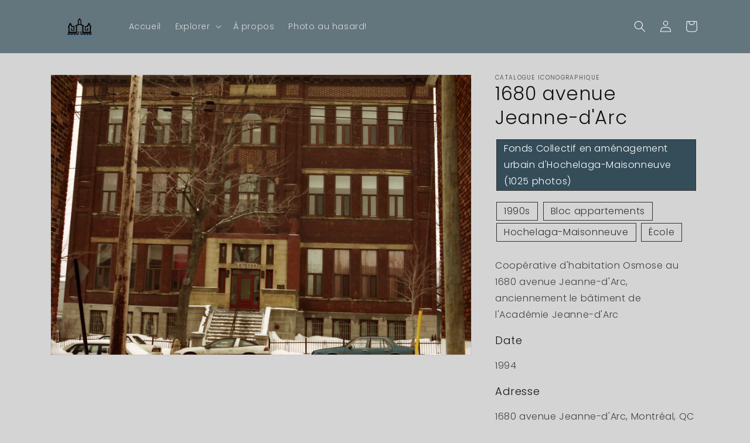

--- FILE ---
content_type: text/html; charset=utf-8
request_url: https://www.catalogueahmhm.org/products/ahmhm_f0005_cauhm_d0001_photos_0028
body_size: 24607
content:
<!doctype html>
<html class="no-js" lang="fr">
  <head>
    <meta charset="utf-8">
    <meta http-equiv="X-UA-Compatible" content="IE=edge">
    <meta name="viewport" content="width=device-width,initial-scale=1">
    <meta name="theme-color" content="">
    <link rel="canonical" href="https://www.catalogueahmhm.org/products/ahmhm_f0005_cauhm_d0001_photos_0028">
    <link rel="preconnect" href="https://cdn.shopify.com" crossorigin><link rel="icon" type="image/png" href="//www.catalogueahmhm.org/cdn/shop/files/logo.png?crop=center&height=32&v=1682534922&width=32"><link rel="preconnect" href="https://fonts.shopifycdn.com" crossorigin><title>
      1680 avenue Jeanne-d&#39;Arc
 &ndash; Atelier d&#39;histoire MHM</title>

    
      <meta name="description" content="Coopérative d&#39;habitation Osmose au 1680 avenue Jeanne-d&#39;Arc, anciennement le bâtiment de l&#39;Académie Jeanne-d&#39;Arc Date 1994 Adresse 1680 avenue Jeanne-d&#39;Arc, Montréal, QC H1W 3T9 Type d’image Négatif Personnes présentes ... Cote AHMHM_F0005_CAUHM_D0001_PHOTOS_0028 Droits d&#39;auteur Cette photo est protégée par un droit d&#39;">
    

    

<meta property="og:site_name" content="Atelier d&#39;histoire MHM">
<meta property="og:url" content="https://www.catalogueahmhm.org/products/ahmhm_f0005_cauhm_d0001_photos_0028">
<meta property="og:title" content="1680 avenue Jeanne-d&#39;Arc">
<meta property="og:type" content="product">
<meta property="og:description" content="Coopérative d&#39;habitation Osmose au 1680 avenue Jeanne-d&#39;Arc, anciennement le bâtiment de l&#39;Académie Jeanne-d&#39;Arc Date 1994 Adresse 1680 avenue Jeanne-d&#39;Arc, Montréal, QC H1W 3T9 Type d’image Négatif Personnes présentes ... Cote AHMHM_F0005_CAUHM_D0001_PHOTOS_0028 Droits d&#39;auteur Cette photo est protégée par un droit d&#39;"><meta property="og:image" content="http://www.catalogueahmhm.org/cdn/shop/products/AHMHM_F0005_CAUHM_D0001_PHOTOS_0028.webp?v=1739381426">
  <meta property="og:image:secure_url" content="https://www.catalogueahmhm.org/cdn/shop/products/AHMHM_F0005_CAUHM_D0001_PHOTOS_0028.webp?v=1739381426">
  <meta property="og:image:width" content="2256">
  <meta property="og:image:height" content="1498"><meta property="og:price:amount" content="30.00">
  <meta property="og:price:currency" content="CAD"><meta name="twitter:card" content="summary_large_image">
<meta name="twitter:title" content="1680 avenue Jeanne-d&#39;Arc">
<meta name="twitter:description" content="Coopérative d&#39;habitation Osmose au 1680 avenue Jeanne-d&#39;Arc, anciennement le bâtiment de l&#39;Académie Jeanne-d&#39;Arc Date 1994 Adresse 1680 avenue Jeanne-d&#39;Arc, Montréal, QC H1W 3T9 Type d’image Négatif Personnes présentes ... Cote AHMHM_F0005_CAUHM_D0001_PHOTOS_0028 Droits d&#39;auteur Cette photo est protégée par un droit d&#39;">


    <script src="//www.catalogueahmhm.org/cdn/shop/t/1/assets/global.js?v=24850326154503943211662563928" defer="defer"></script>
    <script>window.performance && window.performance.mark && window.performance.mark('shopify.content_for_header.start');</script><meta id="shopify-digital-wallet" name="shopify-digital-wallet" content="/66244608240/digital_wallets/dialog">
<meta name="shopify-checkout-api-token" content="4ba8c7740285b3b28d498dc67529234a">
<link rel="alternate" type="application/json+oembed" href="https://www.catalogueahmhm.org/products/ahmhm_f0005_cauhm_d0001_photos_0028.oembed">
<script async="async" src="/checkouts/internal/preloads.js?locale=fr-CA"></script>
<script id="apple-pay-shop-capabilities" type="application/json">{"shopId":66244608240,"countryCode":"CA","currencyCode":"CAD","merchantCapabilities":["supports3DS"],"merchantId":"gid:\/\/shopify\/Shop\/66244608240","merchantName":"Atelier d'histoire MHM","requiredBillingContactFields":["postalAddress","email"],"requiredShippingContactFields":["postalAddress","email"],"shippingType":"shipping","supportedNetworks":["visa","masterCard","amex","discover","interac","jcb"],"total":{"type":"pending","label":"Atelier d'histoire MHM","amount":"1.00"},"shopifyPaymentsEnabled":true,"supportsSubscriptions":true}</script>
<script id="shopify-features" type="application/json">{"accessToken":"4ba8c7740285b3b28d498dc67529234a","betas":["rich-media-storefront-analytics"],"domain":"www.catalogueahmhm.org","predictiveSearch":true,"shopId":66244608240,"locale":"fr"}</script>
<script>var Shopify = Shopify || {};
Shopify.shop = "f2f324.myshopify.com";
Shopify.locale = "fr";
Shopify.currency = {"active":"CAD","rate":"1.0"};
Shopify.country = "CA";
Shopify.theme = {"name":"Dawn","id":135153942768,"schema_name":"Dawn","schema_version":"6.0.2","theme_store_id":887,"role":"main"};
Shopify.theme.handle = "null";
Shopify.theme.style = {"id":null,"handle":null};
Shopify.cdnHost = "www.catalogueahmhm.org/cdn";
Shopify.routes = Shopify.routes || {};
Shopify.routes.root = "/";</script>
<script type="module">!function(o){(o.Shopify=o.Shopify||{}).modules=!0}(window);</script>
<script>!function(o){function n(){var o=[];function n(){o.push(Array.prototype.slice.apply(arguments))}return n.q=o,n}var t=o.Shopify=o.Shopify||{};t.loadFeatures=n(),t.autoloadFeatures=n()}(window);</script>
<script id="shop-js-analytics" type="application/json">{"pageType":"product"}</script>
<script defer="defer" async type="module" src="//www.catalogueahmhm.org/cdn/shopifycloud/shop-js/modules/v2/client.init-shop-cart-sync_Lpn8ZOi5.fr.esm.js"></script>
<script defer="defer" async type="module" src="//www.catalogueahmhm.org/cdn/shopifycloud/shop-js/modules/v2/chunk.common_X4Hu3kma.esm.js"></script>
<script defer="defer" async type="module" src="//www.catalogueahmhm.org/cdn/shopifycloud/shop-js/modules/v2/chunk.modal_BV0V5IrV.esm.js"></script>
<script type="module">
  await import("//www.catalogueahmhm.org/cdn/shopifycloud/shop-js/modules/v2/client.init-shop-cart-sync_Lpn8ZOi5.fr.esm.js");
await import("//www.catalogueahmhm.org/cdn/shopifycloud/shop-js/modules/v2/chunk.common_X4Hu3kma.esm.js");
await import("//www.catalogueahmhm.org/cdn/shopifycloud/shop-js/modules/v2/chunk.modal_BV0V5IrV.esm.js");

  window.Shopify.SignInWithShop?.initShopCartSync?.({"fedCMEnabled":true,"windoidEnabled":true});

</script>
<script>(function() {
  var isLoaded = false;
  function asyncLoad() {
    if (isLoaded) return;
    isLoaded = true;
    var urls = ["\/\/www.powr.io\/powr.js?powr-token=f2f324.myshopify.com\u0026external-type=shopify\u0026shop=f2f324.myshopify.com"];
    for (var i = 0; i < urls.length; i++) {
      var s = document.createElement('script');
      s.type = 'text/javascript';
      s.async = true;
      s.src = urls[i];
      var x = document.getElementsByTagName('script')[0];
      x.parentNode.insertBefore(s, x);
    }
  };
  if(window.attachEvent) {
    window.attachEvent('onload', asyncLoad);
  } else {
    window.addEventListener('load', asyncLoad, false);
  }
})();</script>
<script id="__st">var __st={"a":66244608240,"offset":-18000,"reqid":"12c4752c-d216-4b3f-b58c-8025d8419324-1769899476","pageurl":"www.catalogueahmhm.org\/products\/ahmhm_f0005_cauhm_d0001_photos_0028","u":"9635d8baee3e","p":"product","rtyp":"product","rid":8428378882288};</script>
<script>window.ShopifyPaypalV4VisibilityTracking = true;</script>
<script id="captcha-bootstrap">!function(){'use strict';const t='contact',e='account',n='new_comment',o=[[t,t],['blogs',n],['comments',n],[t,'customer']],c=[[e,'customer_login'],[e,'guest_login'],[e,'recover_customer_password'],[e,'create_customer']],r=t=>t.map((([t,e])=>`form[action*='/${t}']:not([data-nocaptcha='true']) input[name='form_type'][value='${e}']`)).join(','),a=t=>()=>t?[...document.querySelectorAll(t)].map((t=>t.form)):[];function s(){const t=[...o],e=r(t);return a(e)}const i='password',u='form_key',d=['recaptcha-v3-token','g-recaptcha-response','h-captcha-response',i],f=()=>{try{return window.sessionStorage}catch{return}},m='__shopify_v',_=t=>t.elements[u];function p(t,e,n=!1){try{const o=window.sessionStorage,c=JSON.parse(o.getItem(e)),{data:r}=function(t){const{data:e,action:n}=t;return t[m]||n?{data:e,action:n}:{data:t,action:n}}(c);for(const[e,n]of Object.entries(r))t.elements[e]&&(t.elements[e].value=n);n&&o.removeItem(e)}catch(o){console.error('form repopulation failed',{error:o})}}const l='form_type',E='cptcha';function T(t){t.dataset[E]=!0}const w=window,h=w.document,L='Shopify',v='ce_forms',y='captcha';let A=!1;((t,e)=>{const n=(g='f06e6c50-85a8-45c8-87d0-21a2b65856fe',I='https://cdn.shopify.com/shopifycloud/storefront-forms-hcaptcha/ce_storefront_forms_captcha_hcaptcha.v1.5.2.iife.js',D={infoText:'Protégé par hCaptcha',privacyText:'Confidentialité',termsText:'Conditions'},(t,e,n)=>{const o=w[L][v],c=o.bindForm;if(c)return c(t,g,e,D).then(n);var r;o.q.push([[t,g,e,D],n]),r=I,A||(h.body.append(Object.assign(h.createElement('script'),{id:'captcha-provider',async:!0,src:r})),A=!0)});var g,I,D;w[L]=w[L]||{},w[L][v]=w[L][v]||{},w[L][v].q=[],w[L][y]=w[L][y]||{},w[L][y].protect=function(t,e){n(t,void 0,e),T(t)},Object.freeze(w[L][y]),function(t,e,n,w,h,L){const[v,y,A,g]=function(t,e,n){const i=e?o:[],u=t?c:[],d=[...i,...u],f=r(d),m=r(i),_=r(d.filter((([t,e])=>n.includes(e))));return[a(f),a(m),a(_),s()]}(w,h,L),I=t=>{const e=t.target;return e instanceof HTMLFormElement?e:e&&e.form},D=t=>v().includes(t);t.addEventListener('submit',(t=>{const e=I(t);if(!e)return;const n=D(e)&&!e.dataset.hcaptchaBound&&!e.dataset.recaptchaBound,o=_(e),c=g().includes(e)&&(!o||!o.value);(n||c)&&t.preventDefault(),c&&!n&&(function(t){try{if(!f())return;!function(t){const e=f();if(!e)return;const n=_(t);if(!n)return;const o=n.value;o&&e.removeItem(o)}(t);const e=Array.from(Array(32),(()=>Math.random().toString(36)[2])).join('');!function(t,e){_(t)||t.append(Object.assign(document.createElement('input'),{type:'hidden',name:u})),t.elements[u].value=e}(t,e),function(t,e){const n=f();if(!n)return;const o=[...t.querySelectorAll(`input[type='${i}']`)].map((({name:t})=>t)),c=[...d,...o],r={};for(const[a,s]of new FormData(t).entries())c.includes(a)||(r[a]=s);n.setItem(e,JSON.stringify({[m]:1,action:t.action,data:r}))}(t,e)}catch(e){console.error('failed to persist form',e)}}(e),e.submit())}));const S=(t,e)=>{t&&!t.dataset[E]&&(n(t,e.some((e=>e===t))),T(t))};for(const o of['focusin','change'])t.addEventListener(o,(t=>{const e=I(t);D(e)&&S(e,y())}));const B=e.get('form_key'),M=e.get(l),P=B&&M;t.addEventListener('DOMContentLoaded',(()=>{const t=y();if(P)for(const e of t)e.elements[l].value===M&&p(e,B);[...new Set([...A(),...v().filter((t=>'true'===t.dataset.shopifyCaptcha))])].forEach((e=>S(e,t)))}))}(h,new URLSearchParams(w.location.search),n,t,e,['guest_login'])})(!0,!0)}();</script>
<script integrity="sha256-4kQ18oKyAcykRKYeNunJcIwy7WH5gtpwJnB7kiuLZ1E=" data-source-attribution="shopify.loadfeatures" defer="defer" src="//www.catalogueahmhm.org/cdn/shopifycloud/storefront/assets/storefront/load_feature-a0a9edcb.js" crossorigin="anonymous"></script>
<script data-source-attribution="shopify.dynamic_checkout.dynamic.init">var Shopify=Shopify||{};Shopify.PaymentButton=Shopify.PaymentButton||{isStorefrontPortableWallets:!0,init:function(){window.Shopify.PaymentButton.init=function(){};var t=document.createElement("script");t.src="https://www.catalogueahmhm.org/cdn/shopifycloud/portable-wallets/latest/portable-wallets.fr.js",t.type="module",document.head.appendChild(t)}};
</script>
<script data-source-attribution="shopify.dynamic_checkout.buyer_consent">
  function portableWalletsHideBuyerConsent(e){var t=document.getElementById("shopify-buyer-consent"),n=document.getElementById("shopify-subscription-policy-button");t&&n&&(t.classList.add("hidden"),t.setAttribute("aria-hidden","true"),n.removeEventListener("click",e))}function portableWalletsShowBuyerConsent(e){var t=document.getElementById("shopify-buyer-consent"),n=document.getElementById("shopify-subscription-policy-button");t&&n&&(t.classList.remove("hidden"),t.removeAttribute("aria-hidden"),n.addEventListener("click",e))}window.Shopify?.PaymentButton&&(window.Shopify.PaymentButton.hideBuyerConsent=portableWalletsHideBuyerConsent,window.Shopify.PaymentButton.showBuyerConsent=portableWalletsShowBuyerConsent);
</script>
<script>
  function portableWalletsCleanup(e){e&&e.src&&console.error("Failed to load portable wallets script "+e.src);var t=document.querySelectorAll("shopify-accelerated-checkout .shopify-payment-button__skeleton, shopify-accelerated-checkout-cart .wallet-cart-button__skeleton"),e=document.getElementById("shopify-buyer-consent");for(let e=0;e<t.length;e++)t[e].remove();e&&e.remove()}function portableWalletsNotLoadedAsModule(e){e instanceof ErrorEvent&&"string"==typeof e.message&&e.message.includes("import.meta")&&"string"==typeof e.filename&&e.filename.includes("portable-wallets")&&(window.removeEventListener("error",portableWalletsNotLoadedAsModule),window.Shopify.PaymentButton.failedToLoad=e,"loading"===document.readyState?document.addEventListener("DOMContentLoaded",window.Shopify.PaymentButton.init):window.Shopify.PaymentButton.init())}window.addEventListener("error",portableWalletsNotLoadedAsModule);
</script>

<script type="module" src="https://www.catalogueahmhm.org/cdn/shopifycloud/portable-wallets/latest/portable-wallets.fr.js" onError="portableWalletsCleanup(this)" crossorigin="anonymous"></script>
<script nomodule>
  document.addEventListener("DOMContentLoaded", portableWalletsCleanup);
</script>

<link id="shopify-accelerated-checkout-styles" rel="stylesheet" media="screen" href="https://www.catalogueahmhm.org/cdn/shopifycloud/portable-wallets/latest/accelerated-checkout-backwards-compat.css" crossorigin="anonymous">
<style id="shopify-accelerated-checkout-cart">
        #shopify-buyer-consent {
  margin-top: 1em;
  display: inline-block;
  width: 100%;
}

#shopify-buyer-consent.hidden {
  display: none;
}

#shopify-subscription-policy-button {
  background: none;
  border: none;
  padding: 0;
  text-decoration: underline;
  font-size: inherit;
  cursor: pointer;
}

#shopify-subscription-policy-button::before {
  box-shadow: none;
}

      </style>
<script id="sections-script" data-sections="product-recommendations,header,footer" defer="defer" src="//www.catalogueahmhm.org/cdn/shop/t/1/compiled_assets/scripts.js?v=838"></script>
<script>window.performance && window.performance.mark && window.performance.mark('shopify.content_for_header.end');</script>


    <style data-shopify>
      @font-face {
  font-family: Poppins;
  font-weight: 300;
  font-style: normal;
  font-display: swap;
  src: url("//www.catalogueahmhm.org/cdn/fonts/poppins/poppins_n3.05f58335c3209cce17da4f1f1ab324ebe2982441.woff2") format("woff2"),
       url("//www.catalogueahmhm.org/cdn/fonts/poppins/poppins_n3.6971368e1f131d2c8ff8e3a44a36b577fdda3ff5.woff") format("woff");
}

      @font-face {
  font-family: Poppins;
  font-weight: 700;
  font-style: normal;
  font-display: swap;
  src: url("//www.catalogueahmhm.org/cdn/fonts/poppins/poppins_n7.56758dcf284489feb014a026f3727f2f20a54626.woff2") format("woff2"),
       url("//www.catalogueahmhm.org/cdn/fonts/poppins/poppins_n7.f34f55d9b3d3205d2cd6f64955ff4b36f0cfd8da.woff") format("woff");
}

      @font-face {
  font-family: Poppins;
  font-weight: 300;
  font-style: italic;
  font-display: swap;
  src: url("//www.catalogueahmhm.org/cdn/fonts/poppins/poppins_i3.8536b4423050219f608e17f134fe9ea3b01ed890.woff2") format("woff2"),
       url("//www.catalogueahmhm.org/cdn/fonts/poppins/poppins_i3.0f4433ada196bcabf726ed78f8e37e0995762f7f.woff") format("woff");
}

      @font-face {
  font-family: Poppins;
  font-weight: 700;
  font-style: italic;
  font-display: swap;
  src: url("//www.catalogueahmhm.org/cdn/fonts/poppins/poppins_i7.42fd71da11e9d101e1e6c7932199f925f9eea42d.woff2") format("woff2"),
       url("//www.catalogueahmhm.org/cdn/fonts/poppins/poppins_i7.ec8499dbd7616004e21155106d13837fff4cf556.woff") format("woff");
}

      @font-face {
  font-family: Poppins;
  font-weight: 300;
  font-style: normal;
  font-display: swap;
  src: url("//www.catalogueahmhm.org/cdn/fonts/poppins/poppins_n3.05f58335c3209cce17da4f1f1ab324ebe2982441.woff2") format("woff2"),
       url("//www.catalogueahmhm.org/cdn/fonts/poppins/poppins_n3.6971368e1f131d2c8ff8e3a44a36b577fdda3ff5.woff") format("woff");
}


      :root {
        --font-body-family: Poppins, sans-serif;
        --font-body-style: normal;
        --font-body-weight: 300;
        --font-body-weight-bold: 600;

        --font-heading-family: Poppins, sans-serif;
        --font-heading-style: normal;
        --font-heading-weight: 300;

        --font-body-scale: 1.0;
        --font-heading-scale: 1.0;

        --color-base-text: 18, 18, 18;
        --color-shadow: 18, 18, 18;
        --color-base-background-1: 212, 212, 212;
        --color-base-background-2: 243, 243, 243;
        --color-base-solid-button-labels: 255, 255, 255;
        --color-base-outline-button-labels: 18, 18, 18;
        --color-base-accent-1: 52, 77, 89;
        --color-base-accent-2: 168, 177, 160;
        --payment-terms-background-color: #d4d4d4;

        --gradient-base-background-1: #d4d4d4;
        --gradient-base-background-2: #f3f3f3;
        --gradient-base-accent-1: linear-gradient(180deg, rgba(52, 77, 89, 0.7), rgba(52, 77, 89, 0.7) 100%);
        --gradient-base-accent-2: linear-gradient(180deg, rgba(168, 177, 160, 0.35), rgba(168, 177, 160, 0.35) 100%);

        --media-padding: px;
        --media-border-opacity: 0.05;
        --media-border-width: 1px;
        --media-radius: 0px;
        --media-shadow-opacity: 0.0;
        --media-shadow-horizontal-offset: 0px;
        --media-shadow-vertical-offset: 4px;
        --media-shadow-blur-radius: 5px;
        --media-shadow-visible: 0;

        --page-width: 120rem;
        --page-width-margin: 0rem;

        --card-image-padding: 0.0rem;
        --card-corner-radius: 0.0rem;
        --card-text-alignment: left;
        --card-border-width: 0.0rem;
        --card-border-opacity: 0.1;
        --card-shadow-opacity: 0.0;
        --card-shadow-visible: 0;
        --card-shadow-horizontal-offset: 0.0rem;
        --card-shadow-vertical-offset: 0.4rem;
        --card-shadow-blur-radius: 0.5rem;

        --badge-corner-radius: 4.0rem;

        --popup-border-width: 1px;
        --popup-border-opacity: 0.1;
        --popup-corner-radius: 0px;
        --popup-shadow-opacity: 0.0;
        --popup-shadow-horizontal-offset: 0px;
        --popup-shadow-vertical-offset: 4px;
        --popup-shadow-blur-radius: 5px;

        --drawer-border-width: 1px;
        --drawer-border-opacity: 0.1;
        --drawer-shadow-opacity: 0.0;
        --drawer-shadow-horizontal-offset: 0px;
        --drawer-shadow-vertical-offset: 4px;
        --drawer-shadow-blur-radius: 5px;

        --spacing-sections-desktop: 0px;
        --spacing-sections-mobile: 0px;

        --grid-desktop-vertical-spacing: 8px;
        --grid-desktop-horizontal-spacing: 8px;
        --grid-mobile-vertical-spacing: 4px;
        --grid-mobile-horizontal-spacing: 4px;

        --text-boxes-border-opacity: 0.1;
        --text-boxes-border-width: 0px;
        --text-boxes-radius: 0px;
        --text-boxes-shadow-opacity: 0.0;
        --text-boxes-shadow-visible: 0;
        --text-boxes-shadow-horizontal-offset: 0px;
        --text-boxes-shadow-vertical-offset: 4px;
        --text-boxes-shadow-blur-radius: 5px;

        --buttons-radius: 0px;
        --buttons-radius-outset: 0px;
        --buttons-border-width: 1px;
        --buttons-border-opacity: 1.0;
        --buttons-shadow-opacity: 0.0;
        --buttons-shadow-visible: 0;
        --buttons-shadow-horizontal-offset: 0px;
        --buttons-shadow-vertical-offset: 4px;
        --buttons-shadow-blur-radius: 5px;
        --buttons-border-offset: 0px;

        --inputs-radius: 0px;
        --inputs-border-width: 1px;
        --inputs-border-opacity: 0.55;
        --inputs-shadow-opacity: 0.0;
        --inputs-shadow-horizontal-offset: 0px;
        --inputs-margin-offset: 0px;
        --inputs-shadow-vertical-offset: 4px;
        --inputs-shadow-blur-radius: 5px;
        --inputs-radius-outset: 0px;

        --variant-pills-radius: 40px;
        --variant-pills-border-width: 1px;
        --variant-pills-border-opacity: 0.55;
        --variant-pills-shadow-opacity: 0.0;
        --variant-pills-shadow-horizontal-offset: 0px;
        --variant-pills-shadow-vertical-offset: 4px;
        --variant-pills-shadow-blur-radius: 5px;
      }

      *,
      *::before,
      *::after {
        box-sizing: inherit;
      }

      html {
        box-sizing: border-box;
        font-size: calc(var(--font-body-scale) * 62.5%);
        height: 100%;
      }

      body {
        display: grid;
        grid-template-rows: auto auto 1fr auto;
        grid-template-columns: 100%;
        min-height: 100%;
        margin: 0;
        font-size: 1.5rem;
        letter-spacing: 0.06rem;
        line-height: calc(1 + 0.8 / var(--font-body-scale));
        font-family: var(--font-body-family);
        font-style: var(--font-body-style);
        font-weight: var(--font-body-weight);
      }

      @media screen and (min-width: 750px) {
        body {
          font-size: 1.6rem;
        }
      }
    </style>

    <link href="//www.catalogueahmhm.org/cdn/shop/t/1/assets/base.css?v=137634534142419344161681308267" rel="stylesheet" type="text/css" media="all" />
<link rel="preload" as="font" href="//www.catalogueahmhm.org/cdn/fonts/poppins/poppins_n3.05f58335c3209cce17da4f1f1ab324ebe2982441.woff2" type="font/woff2" crossorigin><link rel="preload" as="font" href="//www.catalogueahmhm.org/cdn/fonts/poppins/poppins_n3.05f58335c3209cce17da4f1f1ab324ebe2982441.woff2" type="font/woff2" crossorigin><link rel="stylesheet" href="//www.catalogueahmhm.org/cdn/shop/t/1/assets/component-predictive-search.css?v=165644661289088488651662563924" media="print" onload="this.media='all'"><script>document.documentElement.className = document.documentElement.className.replace('no-js', 'js');
    if (Shopify.designMode) {
      document.documentElement.classList.add('shopify-design-mode');
    }
    </script>
  <link href="https://monorail-edge.shopifysvc.com" rel="dns-prefetch">
<script>(function(){if ("sendBeacon" in navigator && "performance" in window) {try {var session_token_from_headers = performance.getEntriesByType('navigation')[0].serverTiming.find(x => x.name == '_s').description;} catch {var session_token_from_headers = undefined;}var session_cookie_matches = document.cookie.match(/_shopify_s=([^;]*)/);var session_token_from_cookie = session_cookie_matches && session_cookie_matches.length === 2 ? session_cookie_matches[1] : "";var session_token = session_token_from_headers || session_token_from_cookie || "";function handle_abandonment_event(e) {var entries = performance.getEntries().filter(function(entry) {return /monorail-edge.shopifysvc.com/.test(entry.name);});if (!window.abandonment_tracked && entries.length === 0) {window.abandonment_tracked = true;var currentMs = Date.now();var navigation_start = performance.timing.navigationStart;var payload = {shop_id: 66244608240,url: window.location.href,navigation_start,duration: currentMs - navigation_start,session_token,page_type: "product"};window.navigator.sendBeacon("https://monorail-edge.shopifysvc.com/v1/produce", JSON.stringify({schema_id: "online_store_buyer_site_abandonment/1.1",payload: payload,metadata: {event_created_at_ms: currentMs,event_sent_at_ms: currentMs}}));}}window.addEventListener('pagehide', handle_abandonment_event);}}());</script>
<script id="web-pixels-manager-setup">(function e(e,d,r,n,o){if(void 0===o&&(o={}),!Boolean(null===(a=null===(i=window.Shopify)||void 0===i?void 0:i.analytics)||void 0===a?void 0:a.replayQueue)){var i,a;window.Shopify=window.Shopify||{};var t=window.Shopify;t.analytics=t.analytics||{};var s=t.analytics;s.replayQueue=[],s.publish=function(e,d,r){return s.replayQueue.push([e,d,r]),!0};try{self.performance.mark("wpm:start")}catch(e){}var l=function(){var e={modern:/Edge?\/(1{2}[4-9]|1[2-9]\d|[2-9]\d{2}|\d{4,})\.\d+(\.\d+|)|Firefox\/(1{2}[4-9]|1[2-9]\d|[2-9]\d{2}|\d{4,})\.\d+(\.\d+|)|Chrom(ium|e)\/(9{2}|\d{3,})\.\d+(\.\d+|)|(Maci|X1{2}).+ Version\/(15\.\d+|(1[6-9]|[2-9]\d|\d{3,})\.\d+)([,.]\d+|)( \(\w+\)|)( Mobile\/\w+|) Safari\/|Chrome.+OPR\/(9{2}|\d{3,})\.\d+\.\d+|(CPU[ +]OS|iPhone[ +]OS|CPU[ +]iPhone|CPU IPhone OS|CPU iPad OS)[ +]+(15[._]\d+|(1[6-9]|[2-9]\d|\d{3,})[._]\d+)([._]\d+|)|Android:?[ /-](13[3-9]|1[4-9]\d|[2-9]\d{2}|\d{4,})(\.\d+|)(\.\d+|)|Android.+Firefox\/(13[5-9]|1[4-9]\d|[2-9]\d{2}|\d{4,})\.\d+(\.\d+|)|Android.+Chrom(ium|e)\/(13[3-9]|1[4-9]\d|[2-9]\d{2}|\d{4,})\.\d+(\.\d+|)|SamsungBrowser\/([2-9]\d|\d{3,})\.\d+/,legacy:/Edge?\/(1[6-9]|[2-9]\d|\d{3,})\.\d+(\.\d+|)|Firefox\/(5[4-9]|[6-9]\d|\d{3,})\.\d+(\.\d+|)|Chrom(ium|e)\/(5[1-9]|[6-9]\d|\d{3,})\.\d+(\.\d+|)([\d.]+$|.*Safari\/(?![\d.]+ Edge\/[\d.]+$))|(Maci|X1{2}).+ Version\/(10\.\d+|(1[1-9]|[2-9]\d|\d{3,})\.\d+)([,.]\d+|)( \(\w+\)|)( Mobile\/\w+|) Safari\/|Chrome.+OPR\/(3[89]|[4-9]\d|\d{3,})\.\d+\.\d+|(CPU[ +]OS|iPhone[ +]OS|CPU[ +]iPhone|CPU IPhone OS|CPU iPad OS)[ +]+(10[._]\d+|(1[1-9]|[2-9]\d|\d{3,})[._]\d+)([._]\d+|)|Android:?[ /-](13[3-9]|1[4-9]\d|[2-9]\d{2}|\d{4,})(\.\d+|)(\.\d+|)|Mobile Safari.+OPR\/([89]\d|\d{3,})\.\d+\.\d+|Android.+Firefox\/(13[5-9]|1[4-9]\d|[2-9]\d{2}|\d{4,})\.\d+(\.\d+|)|Android.+Chrom(ium|e)\/(13[3-9]|1[4-9]\d|[2-9]\d{2}|\d{4,})\.\d+(\.\d+|)|Android.+(UC? ?Browser|UCWEB|U3)[ /]?(15\.([5-9]|\d{2,})|(1[6-9]|[2-9]\d|\d{3,})\.\d+)\.\d+|SamsungBrowser\/(5\.\d+|([6-9]|\d{2,})\.\d+)|Android.+MQ{2}Browser\/(14(\.(9|\d{2,})|)|(1[5-9]|[2-9]\d|\d{3,})(\.\d+|))(\.\d+|)|K[Aa][Ii]OS\/(3\.\d+|([4-9]|\d{2,})\.\d+)(\.\d+|)/},d=e.modern,r=e.legacy,n=navigator.userAgent;return n.match(d)?"modern":n.match(r)?"legacy":"unknown"}(),u="modern"===l?"modern":"legacy",c=(null!=n?n:{modern:"",legacy:""})[u],f=function(e){return[e.baseUrl,"/wpm","/b",e.hashVersion,"modern"===e.buildTarget?"m":"l",".js"].join("")}({baseUrl:d,hashVersion:r,buildTarget:u}),m=function(e){var d=e.version,r=e.bundleTarget,n=e.surface,o=e.pageUrl,i=e.monorailEndpoint;return{emit:function(e){var a=e.status,t=e.errorMsg,s=(new Date).getTime(),l=JSON.stringify({metadata:{event_sent_at_ms:s},events:[{schema_id:"web_pixels_manager_load/3.1",payload:{version:d,bundle_target:r,page_url:o,status:a,surface:n,error_msg:t},metadata:{event_created_at_ms:s}}]});if(!i)return console&&console.warn&&console.warn("[Web Pixels Manager] No Monorail endpoint provided, skipping logging."),!1;try{return self.navigator.sendBeacon.bind(self.navigator)(i,l)}catch(e){}var u=new XMLHttpRequest;try{return u.open("POST",i,!0),u.setRequestHeader("Content-Type","text/plain"),u.send(l),!0}catch(e){return console&&console.warn&&console.warn("[Web Pixels Manager] Got an unhandled error while logging to Monorail."),!1}}}}({version:r,bundleTarget:l,surface:e.surface,pageUrl:self.location.href,monorailEndpoint:e.monorailEndpoint});try{o.browserTarget=l,function(e){var d=e.src,r=e.async,n=void 0===r||r,o=e.onload,i=e.onerror,a=e.sri,t=e.scriptDataAttributes,s=void 0===t?{}:t,l=document.createElement("script"),u=document.querySelector("head"),c=document.querySelector("body");if(l.async=n,l.src=d,a&&(l.integrity=a,l.crossOrigin="anonymous"),s)for(var f in s)if(Object.prototype.hasOwnProperty.call(s,f))try{l.dataset[f]=s[f]}catch(e){}if(o&&l.addEventListener("load",o),i&&l.addEventListener("error",i),u)u.appendChild(l);else{if(!c)throw new Error("Did not find a head or body element to append the script");c.appendChild(l)}}({src:f,async:!0,onload:function(){if(!function(){var e,d;return Boolean(null===(d=null===(e=window.Shopify)||void 0===e?void 0:e.analytics)||void 0===d?void 0:d.initialized)}()){var d=window.webPixelsManager.init(e)||void 0;if(d){var r=window.Shopify.analytics;r.replayQueue.forEach((function(e){var r=e[0],n=e[1],o=e[2];d.publishCustomEvent(r,n,o)})),r.replayQueue=[],r.publish=d.publishCustomEvent,r.visitor=d.visitor,r.initialized=!0}}},onerror:function(){return m.emit({status:"failed",errorMsg:"".concat(f," has failed to load")})},sri:function(e){var d=/^sha384-[A-Za-z0-9+/=]+$/;return"string"==typeof e&&d.test(e)}(c)?c:"",scriptDataAttributes:o}),m.emit({status:"loading"})}catch(e){m.emit({status:"failed",errorMsg:(null==e?void 0:e.message)||"Unknown error"})}}})({shopId: 66244608240,storefrontBaseUrl: "https://www.catalogueahmhm.org",extensionsBaseUrl: "https://extensions.shopifycdn.com/cdn/shopifycloud/web-pixels-manager",monorailEndpoint: "https://monorail-edge.shopifysvc.com/unstable/produce_batch",surface: "storefront-renderer",enabledBetaFlags: ["2dca8a86"],webPixelsConfigList: [{"id":"735936752","configuration":"{\"subdomain\": \"f2f324\"}","eventPayloadVersion":"v1","runtimeContext":"STRICT","scriptVersion":"7c43d34f3733b2440dd44bce7edbeb00","type":"APP","apiClientId":1615517,"privacyPurposes":["ANALYTICS","MARKETING","SALE_OF_DATA"],"dataSharingAdjustments":{"protectedCustomerApprovalScopes":["read_customer_address","read_customer_email","read_customer_name","read_customer_personal_data","read_customer_phone"]}},{"id":"shopify-app-pixel","configuration":"{}","eventPayloadVersion":"v1","runtimeContext":"STRICT","scriptVersion":"0450","apiClientId":"shopify-pixel","type":"APP","privacyPurposes":["ANALYTICS","MARKETING"]},{"id":"shopify-custom-pixel","eventPayloadVersion":"v1","runtimeContext":"LAX","scriptVersion":"0450","apiClientId":"shopify-pixel","type":"CUSTOM","privacyPurposes":["ANALYTICS","MARKETING"]}],isMerchantRequest: false,initData: {"shop":{"name":"Atelier d'histoire MHM","paymentSettings":{"currencyCode":"CAD"},"myshopifyDomain":"f2f324.myshopify.com","countryCode":"CA","storefrontUrl":"https:\/\/www.catalogueahmhm.org"},"customer":null,"cart":null,"checkout":null,"productVariants":[{"price":{"amount":30.0,"currencyCode":"CAD"},"product":{"title":"1680 avenue Jeanne-d'Arc","vendor":"Catalogue Iconographique","id":"8428378882288","untranslatedTitle":"1680 avenue Jeanne-d'Arc","url":"\/products\/ahmhm_f0005_cauhm_d0001_photos_0028","type":""},"id":"44657257971952","image":{"src":"\/\/www.catalogueahmhm.org\/cdn\/shop\/products\/AHMHM_F0005_CAUHM_D0001_PHOTOS_0028.webp?v=1739381426"},"sku":null,"title":"License commerciale","untranslatedTitle":"License commerciale"}],"purchasingCompany":null},},"https://www.catalogueahmhm.org/cdn","1d2a099fw23dfb22ep557258f5m7a2edbae",{"modern":"","legacy":""},{"shopId":"66244608240","storefrontBaseUrl":"https:\/\/www.catalogueahmhm.org","extensionBaseUrl":"https:\/\/extensions.shopifycdn.com\/cdn\/shopifycloud\/web-pixels-manager","surface":"storefront-renderer","enabledBetaFlags":"[\"2dca8a86\"]","isMerchantRequest":"false","hashVersion":"1d2a099fw23dfb22ep557258f5m7a2edbae","publish":"custom","events":"[[\"page_viewed\",{}],[\"product_viewed\",{\"productVariant\":{\"price\":{\"amount\":30.0,\"currencyCode\":\"CAD\"},\"product\":{\"title\":\"1680 avenue Jeanne-d'Arc\",\"vendor\":\"Catalogue Iconographique\",\"id\":\"8428378882288\",\"untranslatedTitle\":\"1680 avenue Jeanne-d'Arc\",\"url\":\"\/products\/ahmhm_f0005_cauhm_d0001_photos_0028\",\"type\":\"\"},\"id\":\"44657257971952\",\"image\":{\"src\":\"\/\/www.catalogueahmhm.org\/cdn\/shop\/products\/AHMHM_F0005_CAUHM_D0001_PHOTOS_0028.webp?v=1739381426\"},\"sku\":null,\"title\":\"License commerciale\",\"untranslatedTitle\":\"License commerciale\"}}]]"});</script><script>
  window.ShopifyAnalytics = window.ShopifyAnalytics || {};
  window.ShopifyAnalytics.meta = window.ShopifyAnalytics.meta || {};
  window.ShopifyAnalytics.meta.currency = 'CAD';
  var meta = {"product":{"id":8428378882288,"gid":"gid:\/\/shopify\/Product\/8428378882288","vendor":"Catalogue Iconographique","type":"","handle":"ahmhm_f0005_cauhm_d0001_photos_0028","variants":[{"id":44657257971952,"price":3000,"name":"1680 avenue Jeanne-d'Arc - License commerciale","public_title":"License commerciale","sku":null}],"remote":false},"page":{"pageType":"product","resourceType":"product","resourceId":8428378882288,"requestId":"12c4752c-d216-4b3f-b58c-8025d8419324-1769899476"}};
  for (var attr in meta) {
    window.ShopifyAnalytics.meta[attr] = meta[attr];
  }
</script>
<script class="analytics">
  (function () {
    var customDocumentWrite = function(content) {
      var jquery = null;

      if (window.jQuery) {
        jquery = window.jQuery;
      } else if (window.Checkout && window.Checkout.$) {
        jquery = window.Checkout.$;
      }

      if (jquery) {
        jquery('body').append(content);
      }
    };

    var hasLoggedConversion = function(token) {
      if (token) {
        return document.cookie.indexOf('loggedConversion=' + token) !== -1;
      }
      return false;
    }

    var setCookieIfConversion = function(token) {
      if (token) {
        var twoMonthsFromNow = new Date(Date.now());
        twoMonthsFromNow.setMonth(twoMonthsFromNow.getMonth() + 2);

        document.cookie = 'loggedConversion=' + token + '; expires=' + twoMonthsFromNow;
      }
    }

    var trekkie = window.ShopifyAnalytics.lib = window.trekkie = window.trekkie || [];
    if (trekkie.integrations) {
      return;
    }
    trekkie.methods = [
      'identify',
      'page',
      'ready',
      'track',
      'trackForm',
      'trackLink'
    ];
    trekkie.factory = function(method) {
      return function() {
        var args = Array.prototype.slice.call(arguments);
        args.unshift(method);
        trekkie.push(args);
        return trekkie;
      };
    };
    for (var i = 0; i < trekkie.methods.length; i++) {
      var key = trekkie.methods[i];
      trekkie[key] = trekkie.factory(key);
    }
    trekkie.load = function(config) {
      trekkie.config = config || {};
      trekkie.config.initialDocumentCookie = document.cookie;
      var first = document.getElementsByTagName('script')[0];
      var script = document.createElement('script');
      script.type = 'text/javascript';
      script.onerror = function(e) {
        var scriptFallback = document.createElement('script');
        scriptFallback.type = 'text/javascript';
        scriptFallback.onerror = function(error) {
                var Monorail = {
      produce: function produce(monorailDomain, schemaId, payload) {
        var currentMs = new Date().getTime();
        var event = {
          schema_id: schemaId,
          payload: payload,
          metadata: {
            event_created_at_ms: currentMs,
            event_sent_at_ms: currentMs
          }
        };
        return Monorail.sendRequest("https://" + monorailDomain + "/v1/produce", JSON.stringify(event));
      },
      sendRequest: function sendRequest(endpointUrl, payload) {
        // Try the sendBeacon API
        if (window && window.navigator && typeof window.navigator.sendBeacon === 'function' && typeof window.Blob === 'function' && !Monorail.isIos12()) {
          var blobData = new window.Blob([payload], {
            type: 'text/plain'
          });

          if (window.navigator.sendBeacon(endpointUrl, blobData)) {
            return true;
          } // sendBeacon was not successful

        } // XHR beacon

        var xhr = new XMLHttpRequest();

        try {
          xhr.open('POST', endpointUrl);
          xhr.setRequestHeader('Content-Type', 'text/plain');
          xhr.send(payload);
        } catch (e) {
          console.log(e);
        }

        return false;
      },
      isIos12: function isIos12() {
        return window.navigator.userAgent.lastIndexOf('iPhone; CPU iPhone OS 12_') !== -1 || window.navigator.userAgent.lastIndexOf('iPad; CPU OS 12_') !== -1;
      }
    };
    Monorail.produce('monorail-edge.shopifysvc.com',
      'trekkie_storefront_load_errors/1.1',
      {shop_id: 66244608240,
      theme_id: 135153942768,
      app_name: "storefront",
      context_url: window.location.href,
      source_url: "//www.catalogueahmhm.org/cdn/s/trekkie.storefront.c59ea00e0474b293ae6629561379568a2d7c4bba.min.js"});

        };
        scriptFallback.async = true;
        scriptFallback.src = '//www.catalogueahmhm.org/cdn/s/trekkie.storefront.c59ea00e0474b293ae6629561379568a2d7c4bba.min.js';
        first.parentNode.insertBefore(scriptFallback, first);
      };
      script.async = true;
      script.src = '//www.catalogueahmhm.org/cdn/s/trekkie.storefront.c59ea00e0474b293ae6629561379568a2d7c4bba.min.js';
      first.parentNode.insertBefore(script, first);
    };
    trekkie.load(
      {"Trekkie":{"appName":"storefront","development":false,"defaultAttributes":{"shopId":66244608240,"isMerchantRequest":null,"themeId":135153942768,"themeCityHash":"10774129068090604170","contentLanguage":"fr","currency":"CAD","eventMetadataId":"53ebc065-5234-4b59-a5fd-1eed3ea9a3f3"},"isServerSideCookieWritingEnabled":true,"monorailRegion":"shop_domain","enabledBetaFlags":["65f19447","b5387b81"]},"Session Attribution":{},"S2S":{"facebookCapiEnabled":false,"source":"trekkie-storefront-renderer","apiClientId":580111}}
    );

    var loaded = false;
    trekkie.ready(function() {
      if (loaded) return;
      loaded = true;

      window.ShopifyAnalytics.lib = window.trekkie;

      var originalDocumentWrite = document.write;
      document.write = customDocumentWrite;
      try { window.ShopifyAnalytics.merchantGoogleAnalytics.call(this); } catch(error) {};
      document.write = originalDocumentWrite;

      window.ShopifyAnalytics.lib.page(null,{"pageType":"product","resourceType":"product","resourceId":8428378882288,"requestId":"12c4752c-d216-4b3f-b58c-8025d8419324-1769899476","shopifyEmitted":true});

      var match = window.location.pathname.match(/checkouts\/(.+)\/(thank_you|post_purchase)/)
      var token = match? match[1]: undefined;
      if (!hasLoggedConversion(token)) {
        setCookieIfConversion(token);
        window.ShopifyAnalytics.lib.track("Viewed Product",{"currency":"CAD","variantId":44657257971952,"productId":8428378882288,"productGid":"gid:\/\/shopify\/Product\/8428378882288","name":"1680 avenue Jeanne-d'Arc - License commerciale","price":"30.00","sku":null,"brand":"Catalogue Iconographique","variant":"License commerciale","category":"","nonInteraction":true,"remote":false},undefined,undefined,{"shopifyEmitted":true});
      window.ShopifyAnalytics.lib.track("monorail:\/\/trekkie_storefront_viewed_product\/1.1",{"currency":"CAD","variantId":44657257971952,"productId":8428378882288,"productGid":"gid:\/\/shopify\/Product\/8428378882288","name":"1680 avenue Jeanne-d'Arc - License commerciale","price":"30.00","sku":null,"brand":"Catalogue Iconographique","variant":"License commerciale","category":"","nonInteraction":true,"remote":false,"referer":"https:\/\/www.catalogueahmhm.org\/products\/ahmhm_f0005_cauhm_d0001_photos_0028"});
      }
    });


        var eventsListenerScript = document.createElement('script');
        eventsListenerScript.async = true;
        eventsListenerScript.src = "//www.catalogueahmhm.org/cdn/shopifycloud/storefront/assets/shop_events_listener-3da45d37.js";
        document.getElementsByTagName('head')[0].appendChild(eventsListenerScript);

})();</script>
<script
  defer
  src="https://www.catalogueahmhm.org/cdn/shopifycloud/perf-kit/shopify-perf-kit-3.1.0.min.js"
  data-application="storefront-renderer"
  data-shop-id="66244608240"
  data-render-region="gcp-us-central1"
  data-page-type="product"
  data-theme-instance-id="135153942768"
  data-theme-name="Dawn"
  data-theme-version="6.0.2"
  data-monorail-region="shop_domain"
  data-resource-timing-sampling-rate="10"
  data-shs="true"
  data-shs-beacon="true"
  data-shs-export-with-fetch="true"
  data-shs-logs-sample-rate="1"
  data-shs-beacon-endpoint="https://www.catalogueahmhm.org/api/collect"
></script>
</head>

  <body class="gradient">
    <a class="skip-to-content-link button visually-hidden" href="#MainContent">
      Ignorer et passer au contenu
    </a><div id="shopify-section-announcement-bar" class="shopify-section">
</div>
    <div id="shopify-section-header" class="shopify-section section-header"><link rel="stylesheet" href="//www.catalogueahmhm.org/cdn/shop/t/1/assets/component-list-menu.css?v=151968516119678728991662563932" media="print" onload="this.media='all'">
<link rel="stylesheet" href="//www.catalogueahmhm.org/cdn/shop/t/1/assets/component-search.css?v=96455689198851321781662563918" media="print" onload="this.media='all'">
<link rel="stylesheet" href="//www.catalogueahmhm.org/cdn/shop/t/1/assets/component-menu-drawer.css?v=182311192829367774911662563922" media="print" onload="this.media='all'">
<link rel="stylesheet" href="//www.catalogueahmhm.org/cdn/shop/t/1/assets/component-cart-notification.css?v=119852831333870967341662563916" media="print" onload="this.media='all'">
<link rel="stylesheet" href="//www.catalogueahmhm.org/cdn/shop/t/1/assets/component-cart-items.css?v=23917223812499722491662563944" media="print" onload="this.media='all'"><link rel="stylesheet" href="//www.catalogueahmhm.org/cdn/shop/t/1/assets/component-price.css?v=112673864592427438181662563921" media="print" onload="this.media='all'">
  <link rel="stylesheet" href="//www.catalogueahmhm.org/cdn/shop/t/1/assets/component-loading-overlay.css?v=167310470843593579841662563947" media="print" onload="this.media='all'"><noscript><link href="//www.catalogueahmhm.org/cdn/shop/t/1/assets/component-list-menu.css?v=151968516119678728991662563932" rel="stylesheet" type="text/css" media="all" /></noscript>
<noscript><link href="//www.catalogueahmhm.org/cdn/shop/t/1/assets/component-search.css?v=96455689198851321781662563918" rel="stylesheet" type="text/css" media="all" /></noscript>
<noscript><link href="//www.catalogueahmhm.org/cdn/shop/t/1/assets/component-menu-drawer.css?v=182311192829367774911662563922" rel="stylesheet" type="text/css" media="all" /></noscript>
<noscript><link href="//www.catalogueahmhm.org/cdn/shop/t/1/assets/component-cart-notification.css?v=119852831333870967341662563916" rel="stylesheet" type="text/css" media="all" /></noscript>
<noscript><link href="//www.catalogueahmhm.org/cdn/shop/t/1/assets/component-cart-items.css?v=23917223812499722491662563944" rel="stylesheet" type="text/css" media="all" /></noscript>

<style>
  header-drawer {
    justify-self: start;
    margin-left: -1.2rem;
  }

  .header__heading-logo {
    max-width: 90px;
  }

  @media screen and (min-width: 990px) {
    header-drawer {
      display: none;
    }
  }

  .menu-drawer-container {
    display: flex;
  }

  .list-menu {
    list-style: none;
    padding: 0;
    margin: 0;
  }

  .list-menu--inline {
    display: inline-flex;
    flex-wrap: wrap;
  }

  summary.list-menu__item {
    padding-right: 2.7rem;
  }

  .list-menu__item {
    display: flex;
    align-items: center;
    line-height: calc(1 + 0.3 / var(--font-body-scale));
  }

  .list-menu__item--link {
    text-decoration: none;
    padding-bottom: 1rem;
    padding-top: 1rem;
    line-height: calc(1 + 0.8 / var(--font-body-scale));
  }

  @media screen and (min-width: 750px) {
    .list-menu__item--link {
      padding-bottom: 0.5rem;
      padding-top: 0.5rem;
    }
  }
</style><style data-shopify>.header {
    padding-top: 10px;
    padding-bottom: 10px;
  }

  .section-header {
    margin-bottom: 0px;
  }

  @media screen and (min-width: 750px) {
    .section-header {
      margin-bottom: 0px;
    }
  }

  @media screen and (min-width: 990px) {
    .header {
      padding-top: 20px;
      padding-bottom: 20px;
    }
  }</style><script src="//www.catalogueahmhm.org/cdn/shop/t/1/assets/details-disclosure.js?v=153497636716254413831662563939" defer="defer"></script>
<script src="//www.catalogueahmhm.org/cdn/shop/t/1/assets/details-modal.js?v=4511761896672669691662563938" defer="defer"></script>
<script src="//www.catalogueahmhm.org/cdn/shop/t/1/assets/cart-notification.js?v=31179948596492670111662563920" defer="defer"></script><svg xmlns="http://www.w3.org/2000/svg" class="hidden">
  <symbol id="icon-search" viewbox="0 0 18 19" fill="none">
    <path fill-rule="evenodd" clip-rule="evenodd" d="M11.03 11.68A5.784 5.784 0 112.85 3.5a5.784 5.784 0 018.18 8.18zm.26 1.12a6.78 6.78 0 11.72-.7l5.4 5.4a.5.5 0 11-.71.7l-5.41-5.4z" fill="currentColor"/>
  </symbol>

  <symbol id="icon-close" class="icon icon-close" fill="none" viewBox="0 0 18 17">
    <path d="M.865 15.978a.5.5 0 00.707.707l7.433-7.431 7.579 7.282a.501.501 0 00.846-.37.5.5 0 00-.153-.351L9.712 8.546l7.417-7.416a.5.5 0 10-.707-.708L8.991 7.853 1.413.573a.5.5 0 10-.693.72l7.563 7.268-7.418 7.417z" fill="currentColor">
  </symbol>
</svg>
<sticky-header class="header-wrapper color-accent-1 gradient header-wrapper--border-bottom">
  <header class="header header--middle-left page-width header--has-menu"><header-drawer data-breakpoint="tablet">
        <details id="Details-menu-drawer-container" class="menu-drawer-container">
          <summary class="header__icon header__icon--menu header__icon--summary link focus-inset" aria-label="Menu">
            <span>
              <svg xmlns="http://www.w3.org/2000/svg" aria-hidden="true" focusable="false" role="presentation" class="icon icon-hamburger" fill="none" viewBox="0 0 18 16">
  <path d="M1 .5a.5.5 0 100 1h15.71a.5.5 0 000-1H1zM.5 8a.5.5 0 01.5-.5h15.71a.5.5 0 010 1H1A.5.5 0 01.5 8zm0 7a.5.5 0 01.5-.5h15.71a.5.5 0 010 1H1a.5.5 0 01-.5-.5z" fill="currentColor">
</svg>

              <svg xmlns="http://www.w3.org/2000/svg" aria-hidden="true" focusable="false" role="presentation" class="icon icon-close" fill="none" viewBox="0 0 18 17">
  <path d="M.865 15.978a.5.5 0 00.707.707l7.433-7.431 7.579 7.282a.501.501 0 00.846-.37.5.5 0 00-.153-.351L9.712 8.546l7.417-7.416a.5.5 0 10-.707-.708L8.991 7.853 1.413.573a.5.5 0 10-.693.72l7.563 7.268-7.418 7.417z" fill="currentColor">
</svg>

            </span>
          </summary>
          <div id="menu-drawer" class="gradient menu-drawer motion-reduce" tabindex="-1">
            <div class="menu-drawer__inner-container">
              <div class="menu-drawer__navigation-container">
                <nav class="menu-drawer__navigation">
                  <ul class="menu-drawer__menu has-submenu list-menu" role="list"><li><a href="/" class="menu-drawer__menu-item list-menu__item link link--text focus-inset">
                            Accueil
                          </a></li><li><details id="Details-menu-drawer-menu-item-2">
                            <summary class="menu-drawer__menu-item list-menu__item link link--text focus-inset">
                              Explorer
                              <svg viewBox="0 0 14 10" fill="none" aria-hidden="true" focusable="false" role="presentation" class="icon icon-arrow" xmlns="http://www.w3.org/2000/svg">
  <path fill-rule="evenodd" clip-rule="evenodd" d="M8.537.808a.5.5 0 01.817-.162l4 4a.5.5 0 010 .708l-4 4a.5.5 0 11-.708-.708L11.793 5.5H1a.5.5 0 010-1h10.793L8.646 1.354a.5.5 0 01-.109-.546z" fill="currentColor">
</svg>

                              <svg aria-hidden="true" focusable="false" role="presentation" class="icon icon-caret" viewBox="0 0 10 6">
  <path fill-rule="evenodd" clip-rule="evenodd" d="M9.354.646a.5.5 0 00-.708 0L5 4.293 1.354.646a.5.5 0 00-.708.708l4 4a.5.5 0 00.708 0l4-4a.5.5 0 000-.708z" fill="currentColor">
</svg>

                            </summary>
                            <div id="link-Explorer" class="menu-drawer__submenu has-submenu gradient motion-reduce" tabindex="-1">
                              <div class="menu-drawer__inner-submenu">
                                <button class="menu-drawer__close-button link link--text focus-inset" aria-expanded="true">
                                  <svg viewBox="0 0 14 10" fill="none" aria-hidden="true" focusable="false" role="presentation" class="icon icon-arrow" xmlns="http://www.w3.org/2000/svg">
  <path fill-rule="evenodd" clip-rule="evenodd" d="M8.537.808a.5.5 0 01.817-.162l4 4a.5.5 0 010 .708l-4 4a.5.5 0 11-.708-.708L11.793 5.5H1a.5.5 0 010-1h10.793L8.646 1.354a.5.5 0 01-.109-.546z" fill="currentColor">
</svg>

                                  Explorer
                                </button>
                                <ul class="menu-drawer__menu list-menu" role="list" tabindex="-1"><li><a href="/pages/carte-interactive" class="menu-drawer__menu-item link link--text list-menu__item focus-inset">
                                          Carte interactive
                                        </a></li><li><a href="/collections" class="menu-drawer__menu-item link link--text list-menu__item focus-inset">
                                          Fonds
                                        </a></li></ul>
                              </div>
                            </div>
                          </details></li><li><a href="/pages/a-propos" class="menu-drawer__menu-item list-menu__item link link--text focus-inset">
                            À propos
                          </a></li><li><a href="https://histoiremhm.org/users/view/template/redirectionrandom.html" class="menu-drawer__menu-item list-menu__item link link--text focus-inset">
                            Photo au hasard!
                          </a></li></ul>
                </nav>
                <div class="menu-drawer__utility-links"><a href="https://shopify.com/66244608240/account?locale=fr&region_country=CA" class="menu-drawer__account link focus-inset h5">
                      <svg xmlns="http://www.w3.org/2000/svg" aria-hidden="true" focusable="false" role="presentation" class="icon icon-account" fill="none" viewBox="0 0 18 19">
  <path fill-rule="evenodd" clip-rule="evenodd" d="M6 4.5a3 3 0 116 0 3 3 0 01-6 0zm3-4a4 4 0 100 8 4 4 0 000-8zm5.58 12.15c1.12.82 1.83 2.24 1.91 4.85H1.51c.08-2.6.79-4.03 1.9-4.85C4.66 11.75 6.5 11.5 9 11.5s4.35.26 5.58 1.15zM9 10.5c-2.5 0-4.65.24-6.17 1.35C1.27 12.98.5 14.93.5 18v.5h17V18c0-3.07-.77-5.02-2.33-6.15-1.52-1.1-3.67-1.35-6.17-1.35z" fill="currentColor">
</svg>

Connexion</a><ul class="list list-social list-unstyled" role="list"><li class="list-social__item">
                        <a href="https://www.facebook.com/AtelierHMHM/" class="list-social__link link"><svg aria-hidden="true" focusable="false" role="presentation" class="icon icon-facebook" viewBox="0 0 18 18">
  <path fill="currentColor" d="M16.42.61c.27 0 .5.1.69.28.19.2.28.42.28.7v15.44c0 .27-.1.5-.28.69a.94.94 0 01-.7.28h-4.39v-6.7h2.25l.31-2.65h-2.56v-1.7c0-.4.1-.72.28-.93.18-.2.5-.32 1-.32h1.37V3.35c-.6-.06-1.27-.1-2.01-.1-1.01 0-1.83.3-2.45.9-.62.6-.93 1.44-.93 2.53v1.97H7.04v2.65h2.24V18H.98c-.28 0-.5-.1-.7-.28a.94.94 0 01-.28-.7V1.59c0-.27.1-.5.28-.69a.94.94 0 01.7-.28h15.44z">
</svg>
<span class="visually-hidden">Facebook</span>
                        </a>
                      </li><li class="list-social__item">
                        <a href="https://www.instagram.com/atelier_hmhm/" class="list-social__link link"><svg aria-hidden="true" focusable="false" role="presentation" class="icon icon-instagram" viewBox="0 0 18 18">
  <path fill="currentColor" d="M8.77 1.58c2.34 0 2.62.01 3.54.05.86.04 1.32.18 1.63.3.41.17.7.35 1.01.66.3.3.5.6.65 1 .12.32.27.78.3 1.64.05.92.06 1.2.06 3.54s-.01 2.62-.05 3.54a4.79 4.79 0 01-.3 1.63c-.17.41-.35.7-.66 1.01-.3.3-.6.5-1.01.66-.31.12-.77.26-1.63.3-.92.04-1.2.05-3.54.05s-2.62 0-3.55-.05a4.79 4.79 0 01-1.62-.3c-.42-.16-.7-.35-1.01-.66-.31-.3-.5-.6-.66-1a4.87 4.87 0 01-.3-1.64c-.04-.92-.05-1.2-.05-3.54s0-2.62.05-3.54c.04-.86.18-1.32.3-1.63.16-.41.35-.7.66-1.01.3-.3.6-.5 1-.65.32-.12.78-.27 1.63-.3.93-.05 1.2-.06 3.55-.06zm0-1.58C6.39 0 6.09.01 5.15.05c-.93.04-1.57.2-2.13.4-.57.23-1.06.54-1.55 1.02C1 1.96.7 2.45.46 3.02c-.22.56-.37 1.2-.4 2.13C0 6.1 0 6.4 0 8.77s.01 2.68.05 3.61c.04.94.2 1.57.4 2.13.23.58.54 1.07 1.02 1.56.49.48.98.78 1.55 1.01.56.22 1.2.37 2.13.4.94.05 1.24.06 3.62.06 2.39 0 2.68-.01 3.62-.05.93-.04 1.57-.2 2.13-.41a4.27 4.27 0 001.55-1.01c.49-.49.79-.98 1.01-1.56.22-.55.37-1.19.41-2.13.04-.93.05-1.23.05-3.61 0-2.39 0-2.68-.05-3.62a6.47 6.47 0 00-.4-2.13 4.27 4.27 0 00-1.02-1.55A4.35 4.35 0 0014.52.46a6.43 6.43 0 00-2.13-.41A69 69 0 008.77 0z"/>
  <path fill="currentColor" d="M8.8 4a4.5 4.5 0 100 9 4.5 4.5 0 000-9zm0 7.43a2.92 2.92 0 110-5.85 2.92 2.92 0 010 5.85zM13.43 5a1.05 1.05 0 100-2.1 1.05 1.05 0 000 2.1z">
</svg>
<span class="visually-hidden">Instagram</span>
                        </a>
                      </li><li class="list-social__item">
                        <a href="https://www.youtube.com/@histoireMHM" class="list-social__link link"><svg aria-hidden="true" focusable="false" role="presentation" class="icon icon-youtube" viewBox="0 0 100 70">
  <path d="M98 11c2 7.7 2 24 2 24s0 16.3-2 24a12.5 12.5 0 01-9 9c-7.7 2-39 2-39 2s-31.3 0-39-2a12.5 12.5 0 01-9-9c-2-7.7-2-24-2-24s0-16.3 2-24c1.2-4.4 4.6-7.8 9-9 7.7-2 39-2 39-2s31.3 0 39 2c4.4 1.2 7.8 4.6 9 9zM40 50l26-15-26-15v30z" fill="currentColor">
</svg>
<span class="visually-hidden">YouTube</span>
                        </a>
                      </li></ul>
                </div>
              </div>
            </div>
          </div>
        </details>
      </header-drawer><a href="/" class="header__heading-link link link--text focus-inset"><img src="//www.catalogueahmhm.org/cdn/shop/files/imageedit_17_2266772747-1024x402.png?v=1662579129" alt="Atelier d&#39;histoire MHM" srcset="//www.catalogueahmhm.org/cdn/shop/files/imageedit_17_2266772747-1024x402.png?v=1662579129&amp;width=50 50w, //www.catalogueahmhm.org/cdn/shop/files/imageedit_17_2266772747-1024x402.png?v=1662579129&amp;width=100 100w, //www.catalogueahmhm.org/cdn/shop/files/imageedit_17_2266772747-1024x402.png?v=1662579129&amp;width=150 150w, //www.catalogueahmhm.org/cdn/shop/files/imageedit_17_2266772747-1024x402.png?v=1662579129&amp;width=200 200w, //www.catalogueahmhm.org/cdn/shop/files/imageedit_17_2266772747-1024x402.png?v=1662579129&amp;width=250 250w, //www.catalogueahmhm.org/cdn/shop/files/imageedit_17_2266772747-1024x402.png?v=1662579129&amp;width=300 300w, //www.catalogueahmhm.org/cdn/shop/files/imageedit_17_2266772747-1024x402.png?v=1662579129&amp;width=400 400w, //www.catalogueahmhm.org/cdn/shop/files/imageedit_17_2266772747-1024x402.png?v=1662579129&amp;width=500 500w" width="90" height="35.33203125" class="header__heading-logo">
</a><nav class="header__inline-menu">
          <ul class="list-menu list-menu--inline" role="list"><li><a href="/" class="header__menu-item header__menu-item list-menu__item link link--text focus-inset">
                    <span>Accueil</span>
                  </a></li><li><header-menu>
                    <details id="Details-HeaderMenu-2">
                      <summary class="header__menu-item list-menu__item link focus-inset">
                        <span>Explorer</span>
                        <svg aria-hidden="true" focusable="false" role="presentation" class="icon icon-caret" viewBox="0 0 10 6">
  <path fill-rule="evenodd" clip-rule="evenodd" d="M9.354.646a.5.5 0 00-.708 0L5 4.293 1.354.646a.5.5 0 00-.708.708l4 4a.5.5 0 00.708 0l4-4a.5.5 0 000-.708z" fill="currentColor">
</svg>

                      </summary>
                      <ul id="HeaderMenu-MenuList-2" class="header__submenu list-menu list-menu--disclosure gradient caption-large motion-reduce global-settings-popup" role="list" tabindex="-1"><li><a href="/pages/carte-interactive" class="header__menu-item list-menu__item link link--text focus-inset caption-large">
                                Carte interactive
                              </a></li><li><a href="/collections" class="header__menu-item list-menu__item link link--text focus-inset caption-large">
                                Fonds
                              </a></li></ul>
                    </details>
                  </header-menu></li><li><a href="/pages/a-propos" class="header__menu-item header__menu-item list-menu__item link link--text focus-inset">
                    <span>À propos</span>
                  </a></li><li><a href="https://histoiremhm.org/users/view/template/redirectionrandom.html" class="header__menu-item header__menu-item list-menu__item link link--text focus-inset">
                    <span>Photo au hasard!</span>
                  </a></li></ul>
        </nav><div class="header__icons">
      <details-modal class="header__search">
        <details>
          <summary class="header__icon header__icon--search header__icon--summary link focus-inset modal__toggle" aria-haspopup="dialog" aria-label="Recherche">
            <span>
              <svg class="modal__toggle-open icon icon-search" aria-hidden="true" focusable="false" role="presentation">
                <use href="#icon-search">
              </svg>
              <svg class="modal__toggle-close icon icon-close" aria-hidden="true" focusable="false" role="presentation">
                <use href="#icon-close">
              </svg>
            </span>
          </summary>
          <div class="search-modal modal__content gradient" role="dialog" aria-modal="true" aria-label="Recherche">
            <div class="modal-overlay"></div>
            <div class="search-modal__content search-modal__content-bottom" tabindex="-1"><predictive-search class="search-modal__form" data-loading-text="Chargement en cours..."><form action="/search" method="get" role="search" class="search search-modal__form">
                  <div class="field">
                    <input class="search__input field__input"
                      id="Search-In-Modal"
                      type="search"
                      name="q"
                      value=""
                      placeholder="Recherche"role="combobox"
                        aria-expanded="false"
                        aria-owns="predictive-search-results-list"
                        aria-controls="predictive-search-results-list"
                        aria-haspopup="listbox"
                        aria-autocomplete="list"
                        autocorrect="off"
                        autocomplete="off"
                        autocapitalize="off"
                        spellcheck="false">
                    <label class="field__label" for="Search-In-Modal">Recherche</label>
                    <input type="hidden" name="options[prefix]" value="last">
                    <button class="search__button field__button" aria-label="Recherche">
                      <svg class="icon icon-search" aria-hidden="true" focusable="false" role="presentation">
                        <use href="#icon-search">
                      </svg>
                    </button>
                  </div><div class="predictive-search predictive-search--header" tabindex="-1" data-predictive-search>
                      <div class="predictive-search__loading-state">
                        <svg aria-hidden="true" focusable="false" role="presentation" class="spinner" viewBox="0 0 66 66" xmlns="http://www.w3.org/2000/svg">
                          <circle class="path" fill="none" stroke-width="6" cx="33" cy="33" r="30"></circle>
                        </svg>
                      </div>
                    </div>

                    <span class="predictive-search-status visually-hidden" role="status" aria-hidden="true"></span></form></predictive-search><button type="button" class="search-modal__close-button modal__close-button link link--text focus-inset" aria-label="Fermer">
                <svg class="icon icon-close" aria-hidden="true" focusable="false" role="presentation">
                  <use href="#icon-close">
                </svg>
              </button>
            </div>
          </div>
        </details>
      </details-modal><a href="https://shopify.com/66244608240/account?locale=fr&region_country=CA" class="header__icon header__icon--account link focus-inset small-hide">
          <svg xmlns="http://www.w3.org/2000/svg" aria-hidden="true" focusable="false" role="presentation" class="icon icon-account" fill="none" viewBox="0 0 18 19">
  <path fill-rule="evenodd" clip-rule="evenodd" d="M6 4.5a3 3 0 116 0 3 3 0 01-6 0zm3-4a4 4 0 100 8 4 4 0 000-8zm5.58 12.15c1.12.82 1.83 2.24 1.91 4.85H1.51c.08-2.6.79-4.03 1.9-4.85C4.66 11.75 6.5 11.5 9 11.5s4.35.26 5.58 1.15zM9 10.5c-2.5 0-4.65.24-6.17 1.35C1.27 12.98.5 14.93.5 18v.5h17V18c0-3.07-.77-5.02-2.33-6.15-1.52-1.1-3.67-1.35-6.17-1.35z" fill="currentColor">
</svg>

          <span class="visually-hidden">Connexion</span>
        </a><a href="/cart" class="header__icon header__icon--cart link focus-inset" id="cart-icon-bubble"><svg class="icon icon-cart-empty" aria-hidden="true" focusable="false" role="presentation" xmlns="http://www.w3.org/2000/svg" viewBox="0 0 40 40" fill="none">
  <path d="m15.75 11.8h-3.16l-.77 11.6a5 5 0 0 0 4.99 5.34h7.38a5 5 0 0 0 4.99-5.33l-.78-11.61zm0 1h-2.22l-.71 10.67a4 4 0 0 0 3.99 4.27h7.38a4 4 0 0 0 4-4.27l-.72-10.67h-2.22v.63a4.75 4.75 0 1 1 -9.5 0zm8.5 0h-7.5v.63a3.75 3.75 0 1 0 7.5 0z" fill="currentColor" fill-rule="evenodd"/>
</svg>
<span class="visually-hidden">Panier</span></a>
    </div>
  </header>
</sticky-header>

<cart-notification>
  <div class="cart-notification-wrapper page-width">
    <div id="cart-notification" class="cart-notification focus-inset color-accent-1 gradient" aria-modal="true" aria-label="Article ajouté au panier" role="dialog" tabindex="-1">
      <div class="cart-notification__header">
        <h2 class="cart-notification__heading caption-large text-body"><svg class="icon icon-checkmark color-foreground-text" aria-hidden="true" focusable="false" xmlns="http://www.w3.org/2000/svg" viewBox="0 0 12 9" fill="none">
  <path fill-rule="evenodd" clip-rule="evenodd" d="M11.35.643a.5.5 0 01.006.707l-6.77 6.886a.5.5 0 01-.719-.006L.638 4.845a.5.5 0 11.724-.69l2.872 3.011 6.41-6.517a.5.5 0 01.707-.006h-.001z" fill="currentColor"/>
</svg>
Article ajouté au panier</h2>
        <button type="button" class="cart-notification__close modal__close-button link link--text focus-inset" aria-label="Fermer">
          <svg class="icon icon-close" aria-hidden="true" focusable="false"><use href="#icon-close"></svg>
        </button>
      </div>
      <div id="cart-notification-product" class="cart-notification-product"></div>
      <div class="cart-notification__links">
        <a href="/cart" id="cart-notification-button" class="button button--secondary button--full-width"></a>
        <form action="/cart" method="post" id="cart-notification-form">
          <button class="button button--primary button--full-width" name="checkout">Procéder au paiement</button>
        </form>
        <button type="button" class="link button-label">Continuer les achats</button>
      </div>
    </div>
  </div>
</cart-notification>
<style data-shopify>
  .cart-notification {
     display: none;
  }
</style>


<script type="application/ld+json">
  {
    "@context": "http://schema.org",
    "@type": "Organization",
    "name": "Atelier d\u0026#39;histoire MHM",
    
      "logo": "https:\/\/www.catalogueahmhm.org\/cdn\/shop\/files\/imageedit_17_2266772747-1024x402.png?v=1662579129\u0026width=1024",
    
    "sameAs": [
      "",
      "https:\/\/www.facebook.com\/AtelierHMHM\/",
      "",
      "https:\/\/www.instagram.com\/atelier_hmhm\/",
      "",
      "",
      "",
      "https:\/\/www.youtube.com\/@histoireMHM",
      ""
    ],
    "url": "https:\/\/www.catalogueahmhm.org"
  }
</script>
</div>
    <main id="MainContent" class="content-for-layout focus-none" role="main" tabindex="-1">
      <section id="shopify-section-template--16433376788720__main" class="shopify-section section"><section id="MainProduct-template--16433376788720__main" class="page-width section-template--16433376788720__main-padding" data-section="template--16433376788720__main">
  <link href="//www.catalogueahmhm.org/cdn/shop/t/1/assets/section-main-product.css?v=46268500185129980601662563914" rel="stylesheet" type="text/css" media="all" />
  <link href="//www.catalogueahmhm.org/cdn/shop/t/1/assets/component-accordion.css?v=180964204318874863811662563915" rel="stylesheet" type="text/css" media="all" />
  <link href="//www.catalogueahmhm.org/cdn/shop/t/1/assets/component-price.css?v=112673864592427438181662563921" rel="stylesheet" type="text/css" media="all" />
  <link href="//www.catalogueahmhm.org/cdn/shop/t/1/assets/component-rte.css?v=69919436638515329781662563941" rel="stylesheet" type="text/css" media="all" />
  <link href="//www.catalogueahmhm.org/cdn/shop/t/1/assets/component-slider.css?v=95971316053212773771662563923" rel="stylesheet" type="text/css" media="all" />
  <link href="//www.catalogueahmhm.org/cdn/shop/t/1/assets/component-rating.css?v=24573085263941240431662563937" rel="stylesheet" type="text/css" media="all" />
  <link href="//www.catalogueahmhm.org/cdn/shop/t/1/assets/component-loading-overlay.css?v=167310470843593579841662563947" rel="stylesheet" type="text/css" media="all" />
  <link href="//www.catalogueahmhm.org/cdn/shop/t/1/assets/component-deferred-media.css?v=105211437941697141201662563936" rel="stylesheet" type="text/css" media="all" />
<style data-shopify>.section-template--16433376788720__main-padding {
      padding-top: 27px;
      padding-bottom: 9px;
    }

    @media screen and (min-width: 750px) {
      .section-template--16433376788720__main-padding {
        padding-top: 36px;
        padding-bottom: 12px;
      }
    }</style><script src="//www.catalogueahmhm.org/cdn/shop/t/1/assets/product-form.js?v=24702737604959294451662563916" defer="defer"></script><!--<div><a class="prev-icon" href="ahmhm_f0005_cauhm_d0001_photos_0027">
               
              <
              
            </a></div>

    <div><a class="next-icon" href="ahmhm_f0005_cauhm_d0001_photos_0029">
               
              >
              
            </a></div> -->


  <div class="product product--large product--stacked grid grid--1-col grid--2-col-tablet">
    <div class="grid__item product__media-wrapper">
      <media-gallery id="MediaGallery-template--16433376788720__main" role="region"  aria-label="Visionneuse de la galerie" data-desktop-layout="stacked">
        <div id="GalleryStatus-template--16433376788720__main" class="visually-hidden" role="status"></div>
        
        <slider-component id="GalleryViewer-template--16433376788720__main" class="slider-mobile-gutter">
          <a class="skip-to-content-link button visually-hidden quick-add-hidden" href="#ProductInfo-template--16433376788720__main">
            Passer aux informations produits
          </a>
          <ul id="Slider-Gallery-template--16433376788720__main" class="product__media-list contains-media grid grid--peek list-unstyled slider slider--mobile" role="list"><li id="Slide-template--16433376788720__main-33852571451632" class="product__media-item grid__item slider__slide is-active" data-media-id="template--16433376788720__main-33852571451632">


<noscript><div class="product__media media gradient global-media-settings" style="padding-top: 66.40070921985816%;">
      <img
        srcset="//www.catalogueahmhm.org/cdn/shop/products/AHMHM_F0005_CAUHM_D0001_PHOTOS_0028.webp?v=1739381426&width=493 493w,
          //www.catalogueahmhm.org/cdn/shop/products/AHMHM_F0005_CAUHM_D0001_PHOTOS_0028.webp?v=1739381426&width=600 600w,
          //www.catalogueahmhm.org/cdn/shop/products/AHMHM_F0005_CAUHM_D0001_PHOTOS_0028.webp?v=1739381426&width=713 713w,
          //www.catalogueahmhm.org/cdn/shop/products/AHMHM_F0005_CAUHM_D0001_PHOTOS_0028.webp?v=1739381426&width=823 823w,
          //www.catalogueahmhm.org/cdn/shop/products/AHMHM_F0005_CAUHM_D0001_PHOTOS_0028.webp?v=1739381426&width=990 990w,
          //www.catalogueahmhm.org/cdn/shop/products/AHMHM_F0005_CAUHM_D0001_PHOTOS_0028.webp?v=1739381426&width=1100 1100w,
          //www.catalogueahmhm.org/cdn/shop/products/AHMHM_F0005_CAUHM_D0001_PHOTOS_0028.webp?v=1739381426&width=1206 1206w,
          //www.catalogueahmhm.org/cdn/shop/products/AHMHM_F0005_CAUHM_D0001_PHOTOS_0028.webp?v=1739381426&width=1346 1346w,
          //www.catalogueahmhm.org/cdn/shop/products/AHMHM_F0005_CAUHM_D0001_PHOTOS_0028.webp?v=1739381426&width=1426 1426w,
          //www.catalogueahmhm.org/cdn/shop/products/AHMHM_F0005_CAUHM_D0001_PHOTOS_0028.webp?v=1739381426&width=1646 1646w,
          //www.catalogueahmhm.org/cdn/shop/products/AHMHM_F0005_CAUHM_D0001_PHOTOS_0028.webp?v=1739381426&width=1946 1946w,
          //www.catalogueahmhm.org/cdn/shop/products/AHMHM_F0005_CAUHM_D0001_PHOTOS_0028.webp?v=1739381426 2256w"
        src="//www.catalogueahmhm.org/cdn/shop/products/AHMHM_F0005_CAUHM_D0001_PHOTOS_0028.webp?v=1739381426&width=1946"
        sizes="(min-width: 1200px) 715px, (min-width: 990px) calc(65.0vw - 10rem), (min-width: 750px) calc((100vw - 11.5rem) / 2), calc(100vw - 4rem)"
        
        width="973"
        height="647"
        alt=""
      >
    </div></noscript>

<modal-opener class="product__modal-opener product__modal-opener--image no-js-hidden" data-modal="#ProductModal-template--16433376788720__main">
  <span class="product__media-icon motion-reduce quick-add-hidden" aria-hidden="true"><svg aria-hidden="true" focusable="false" role="presentation" class="icon icon-plus" width="19" height="19" viewBox="0 0 19 19" fill="none" xmlns="http://www.w3.org/2000/svg">
  <path fill-rule="evenodd" clip-rule="evenodd" d="M4.66724 7.93978C4.66655 7.66364 4.88984 7.43922 5.16598 7.43853L10.6996 7.42464C10.9758 7.42395 11.2002 7.64724 11.2009 7.92339C11.2016 8.19953 10.9783 8.42395 10.7021 8.42464L5.16849 8.43852C4.89235 8.43922 4.66793 8.21592 4.66724 7.93978Z" fill="currentColor"/>
  <path fill-rule="evenodd" clip-rule="evenodd" d="M7.92576 4.66463C8.2019 4.66394 8.42632 4.88723 8.42702 5.16337L8.4409 10.697C8.44159 10.9732 8.2183 11.1976 7.94215 11.1983C7.66601 11.199 7.44159 10.9757 7.4409 10.6995L7.42702 5.16588C7.42633 4.88974 7.64962 4.66532 7.92576 4.66463Z" fill="currentColor"/>
  <path fill-rule="evenodd" clip-rule="evenodd" d="M12.8324 3.03011C10.1255 0.323296 5.73693 0.323296 3.03011 3.03011C0.323296 5.73693 0.323296 10.1256 3.03011 12.8324C5.73693 15.5392 10.1255 15.5392 12.8324 12.8324C15.5392 10.1256 15.5392 5.73693 12.8324 3.03011ZM2.32301 2.32301C5.42035 -0.774336 10.4421 -0.774336 13.5395 2.32301C16.6101 5.39361 16.6366 10.3556 13.619 13.4588L18.2473 18.0871C18.4426 18.2824 18.4426 18.599 18.2473 18.7943C18.0521 18.9895 17.7355 18.9895 17.5402 18.7943L12.8778 14.1318C9.76383 16.6223 5.20839 16.4249 2.32301 13.5395C-0.774335 10.4421 -0.774335 5.42035 2.32301 2.32301Z" fill="currentColor"/>
</svg>
</span>

  <div class="product__media media media--transparent gradient global-media-settings" style="padding-top: 66.40070921985816%;">
    <img
      srcset="//www.catalogueahmhm.org/cdn/shop/products/AHMHM_F0005_CAUHM_D0001_PHOTOS_0028.webp?v=1739381426&width=493 493w,
        //www.catalogueahmhm.org/cdn/shop/products/AHMHM_F0005_CAUHM_D0001_PHOTOS_0028.webp?v=1739381426&width=600 600w,
        //www.catalogueahmhm.org/cdn/shop/products/AHMHM_F0005_CAUHM_D0001_PHOTOS_0028.webp?v=1739381426&width=713 713w,
        //www.catalogueahmhm.org/cdn/shop/products/AHMHM_F0005_CAUHM_D0001_PHOTOS_0028.webp?v=1739381426&width=823 823w,
        //www.catalogueahmhm.org/cdn/shop/products/AHMHM_F0005_CAUHM_D0001_PHOTOS_0028.webp?v=1739381426&width=990 990w,
        //www.catalogueahmhm.org/cdn/shop/products/AHMHM_F0005_CAUHM_D0001_PHOTOS_0028.webp?v=1739381426&width=1100 1100w,
        //www.catalogueahmhm.org/cdn/shop/products/AHMHM_F0005_CAUHM_D0001_PHOTOS_0028.webp?v=1739381426&width=1206 1206w,
        //www.catalogueahmhm.org/cdn/shop/products/AHMHM_F0005_CAUHM_D0001_PHOTOS_0028.webp?v=1739381426&width=1346 1346w,
        //www.catalogueahmhm.org/cdn/shop/products/AHMHM_F0005_CAUHM_D0001_PHOTOS_0028.webp?v=1739381426&width=1426 1426w,
        //www.catalogueahmhm.org/cdn/shop/products/AHMHM_F0005_CAUHM_D0001_PHOTOS_0028.webp?v=1739381426&width=1646 1646w,
        //www.catalogueahmhm.org/cdn/shop/products/AHMHM_F0005_CAUHM_D0001_PHOTOS_0028.webp?v=1739381426&width=1946 1946w,
        //www.catalogueahmhm.org/cdn/shop/products/AHMHM_F0005_CAUHM_D0001_PHOTOS_0028.webp?v=1739381426 2256w"
      src="//www.catalogueahmhm.org/cdn/shop/products/AHMHM_F0005_CAUHM_D0001_PHOTOS_0028.webp?v=1739381426&width=1946"
      sizes="(min-width: 1200px) 715px, (min-width: 990px) calc(65.0vw - 10rem), (min-width: 750px) calc((100vw - 11.5rem) / 2), calc(100vw - 4rem)"
      
      width="973"
      height="647"
      alt=""
    >
  </div>
  <button class="product__media-toggle quick-add-hidden" type="button" aria-haspopup="dialog" data-media-id="33852571451632">
    <span class="visually-hidden">
      Ouvrir le média 1 dans une fenêtre modale
    </span>
  </button>
</modal-opener></li></ul>
            
          <div class="slider-buttons no-js-hidden quick-add-hidden small-hide">
            <button type="button" class="slider-button slider-button--prev" name="previous" aria-label="Faire glisser vers la gauche"><svg aria-hidden="true" focusable="false" role="presentation" class="icon icon-caret" viewBox="0 0 10 6">
  <path fill-rule="evenodd" clip-rule="evenodd" d="M9.354.646a.5.5 0 00-.708 0L5 4.293 1.354.646a.5.5 0 00-.708.708l4 4a.5.5 0 00.708 0l4-4a.5.5 0 000-.708z" fill="currentColor">
</svg>
</button>
            <div class="slider-counter caption">
              <span class="slider-counter--current">1</span>
              <span aria-hidden="true"> / </span>
              <span class="visually-hidden">de</span>
              <span class="slider-counter--total">1</span>
            </div>
            <button type="button" class="slider-button slider-button--next" name="next" aria-label="Faire glisser vers la droite"><svg aria-hidden="true" focusable="false" role="presentation" class="icon icon-caret" viewBox="0 0 10 6">
  <path fill-rule="evenodd" clip-rule="evenodd" d="M9.354.646a.5.5 0 00-.708 0L5 4.293 1.354.646a.5.5 0 00-.708.708l4 4a.5.5 0 00.708 0l4-4a.5.5 0 000-.708z" fill="currentColor">
</svg>
</button>
          </div>
        </slider-component></media-gallery>
    </div>
    <div class="product__info-wrapper grid__item">
      <div id="ProductInfo-template--16433376788720__main" class="product__info-container"><p class="product__text caption-with-letter-spacing" >Catalogue Iconographique</p><div class="product__title" >
              <h1>1680 avenue Jeanne-d&#39;Arc</h1>
              <a href="/products/ahmhm_f0005_cauhm_d0001_photos_0028" class="product__title">
                <h2 class="h1">
                  1680 avenue Jeanne-d&#39;Arc
                </h2>
              </a>
            </div>
        
<div>  
  
  
    <a style="
      background-color: #344D59;
      color: white;
      border: 1px solid #333333;
      margin: 2px;
      text-decoration: none;
      padding: 1px 12px;
      display: inline-block;
    " href="/collections/cauhm">Fonds Collectif en aménagement urbain d'Hochelaga-Maisonneuve (1025 photos)</a>
  
</div>     
           
            <div class="product-tags">
                
  

  <a style="
    background-color: #D4D4D4;
  color: #333333;
  border: 1px solid #333333;
    margin: 2px;
    text-decoration: none;
    padding: 1px 12px;
    display: inline-block;
    " href="/collections/all/1990s">1990s</a>
    
  

  <a style="
    background-color: #D4D4D4;
  color: #333333;
  border: 1px solid #333333;
    margin: 2px;
    text-decoration: none;
    padding: 1px 12px;
    display: inline-block;
    " href="/collections/all/bloc-appartements">Bloc appartements</a>
    
  

  <a style="
    background-color: #D4D4D4;
  color: #333333;
  border: 1px solid #333333;
    margin: 2px;
    text-decoration: none;
    padding: 1px 12px;
    display: inline-block;
    " href="/collections/all/hochelaga-maisonneuve">Hochelaga-Maisonneuve</a>
    
  

  <a style="
    background-color: #D4D4D4;
  color: #333333;
  border: 1px solid #333333;
    margin: 2px;
    text-decoration: none;
    padding: 1px 12px;
    display: inline-block;
    " href="/collections/all/ecole">École</a>
    
  


</div><p class="product__text subtitle" ></p><div class="product__description rte quick-add-hidden">
                Coopérative d'habitation Osmose au 1680 avenue Jeanne-d'Arc, anciennement le bâtiment de l'Académie Jeanne-d'Arc
<h3> Date </h3>
1994
<h3> Adresse </h3>
1680 avenue Jeanne-d'Arc, Montréal, QC H1W 3T9
<h3> Type d’image </h3>
Négatif
<h3> Personnes présentes </h3>
...
<h3> Cote </h3>
AHMHM_F0005_CAUHM_D0001_PHOTOS_0028
<h3> Droits d'auteur </h3>
Cette photo est protégée par un droit d'auteur
<a href="http://rightsstatements.org/vocab/InC-EDU/1.0/">En savoir plus</a>
              </div><variant-selects class="no-js-hidden" data-section="template--16433376788720__main" data-url="/products/ahmhm_f0005_cauhm_d0001_photos_0028" ><div class="product-form__input product-form__input--dropdown">
                      <label class="form__label" for="Option-template--16433376788720__main-0">
                        Options
                      </label>
                      <div class="select">
                        <select id="Option-template--16433376788720__main-0"
                          class="select__select"
                          name="options[Options]"
                          form="product-form-template--16433376788720__main"
                        ><option value="License commerciale" selected="selected">
                              License commerciale
                            </option></select>
                        <svg aria-hidden="true" focusable="false" role="presentation" class="icon icon-caret" viewBox="0 0 10 6">
  <path fill-rule="evenodd" clip-rule="evenodd" d="M9.354.646a.5.5 0 00-.708 0L5 4.293 1.354.646a.5.5 0 00-.708.708l4 4a.5.5 0 00.708 0l4-4a.5.5 0 000-.708z" fill="currentColor">
</svg>

                      </div>
                    </div><script type="application/json">
                    [{"id":44657257971952,"title":"License commerciale","option1":"License commerciale","option2":null,"option3":null,"sku":null,"requires_shipping":true,"taxable":true,"featured_image":null,"available":true,"name":"1680 avenue Jeanne-d'Arc - License commerciale","public_title":"License commerciale","options":["License commerciale"],"price":3000,"weight":0,"compare_at_price":null,"inventory_management":null,"barcode":null,"requires_selling_plan":false,"selling_plan_allocations":[]}]
                  </script>
                </variant-selects><noscript class="product-form__noscript-wrapper-template--16433376788720__main">
              <div class="product-form__input">
                <label class="form__label" for="Variants-template--16433376788720__main">Variantes de produits</label>
                <div class="select">
                  <select name="id" id="Variants-template--16433376788720__main" class="select__select" form="product-form-template--16433376788720__main"><option
                        selected="selected"
                        
                        value="44657257971952"
                      >
                        License commerciale

                        - $30.00
                      </option></select>
                  <svg aria-hidden="true" focusable="false" role="presentation" class="icon icon-caret" viewBox="0 0 10 6">
  <path fill-rule="evenodd" clip-rule="evenodd" d="M9.354.646a.5.5 0 00-.708 0L5 4.293 1.354.646a.5.5 0 00-.708.708l4 4a.5.5 0 00.708 0l4-4a.5.5 0 000-.708z" fill="currentColor">
</svg>

                </div>
              </div>
            </noscript><div id="shopify-block-AdjU4WmpscmR2bXlVQ__subscriptions_app_block_LJ6N6F" class="shopify-block shopify-app-block">


  



</div>
<div class="no-js-hidden" id="price-template--16433376788720__main" role="status" >
<div class="price price--large price--show-badge">
  <div class="price__container"><div class="price__regular">
      <span class="visually-hidden visually-hidden--inline">Prix habituel</span>
      <span class="price-item price-item--regular">
        $30.00 CAD
      </span>
    </div>
    <div class="price__sale">
        <span class="visually-hidden visually-hidden--inline">Prix habituel</span>
        <span>
          <s class="price-item price-item--regular">
            
              
            
          </s>
        </span><span class="visually-hidden visually-hidden--inline">Prix soldé</span>
      <span class="price-item price-item--sale price-item--last">
        $30.00 CAD
      </span>
    </div>
    <small class="unit-price caption hidden">
      <span class="visually-hidden">Prix unitaire</span>
      <span class="price-item price-item--last">
        <span></span>
        <span aria-hidden="true">/</span>
        <span class="visually-hidden">&nbsp;par&nbsp;</span>
        <span>
        </span>
      </span>
    </small>
  </div><span class="badge price__badge-sale color-accent-2">
      Vente
    </span>

    <span class="badge price__badge-sold-out color-inverse">
      Épuisé
    </span></div>
</div><div ><form method="post" action="/cart/add" id="product-form-installment-template--16433376788720__main" accept-charset="UTF-8" class="installment caption-large" enctype="multipart/form-data"><input type="hidden" name="form_type" value="product" /><input type="hidden" name="utf8" value="✓" /><input type="hidden" name="id" value="44657257971952">
                
<input type="hidden" name="product-id" value="8428378882288" /><input type="hidden" name="section-id" value="template--16433376788720__main" /></form></div><div >
              <product-form class="product-form">
                <div class="product-form__error-message-wrapper" role="alert" hidden>
                  <svg aria-hidden="true" focusable="false" role="presentation" class="icon icon-error" viewBox="0 0 13 13">
                    <circle cx="6.5" cy="6.50049" r="5.5" stroke="white" stroke-width="2"/>
                    <circle cx="6.5" cy="6.5" r="5.5" fill="#EB001B" stroke="#EB001B" stroke-width="0.7"/>
                    <path d="M5.87413 3.52832L5.97439 7.57216H7.02713L7.12739 3.52832H5.87413ZM6.50076 9.66091C6.88091 9.66091 7.18169 9.37267 7.18169 9.00504C7.18169 8.63742 6.88091 8.34917 6.50076 8.34917C6.12061 8.34917 5.81982 8.63742 5.81982 9.00504C5.81982 9.37267 6.12061 9.66091 6.50076 9.66091Z" fill="white"/>
                    <path d="M5.87413 3.17832H5.51535L5.52424 3.537L5.6245 7.58083L5.63296 7.92216H5.97439H7.02713H7.36856L7.37702 7.58083L7.47728 3.537L7.48617 3.17832H7.12739H5.87413ZM6.50076 10.0109C7.06121 10.0109 7.5317 9.57872 7.5317 9.00504C7.5317 8.43137 7.06121 7.99918 6.50076 7.99918C5.94031 7.99918 5.46982 8.43137 5.46982 9.00504C5.46982 9.57872 5.94031 10.0109 6.50076 10.0109Z" fill="white" stroke="#EB001B" stroke-width="0.7">
                  </svg>
                  <span class="product-form__error-message"></span>
                </div><form method="post" action="/cart/add" id="product-form-template--16433376788720__main" accept-charset="UTF-8" class="form" enctype="multipart/form-data" novalidate="novalidate" data-type="add-to-cart-form"><input type="hidden" name="form_type" value="product" /><input type="hidden" name="utf8" value="✓" /><input type="hidden" name="id" value="44657257971952" disabled>
                  <div class="product-form__buttons">
                    <button
                      type="submit"
                      name="add"
                      class="product-form__submit button button--full-width button--secondary"
                      
                    >
                        <span>Ajouter au panier
</span>
                        <div class="loading-overlay__spinner hidden">
                          <svg aria-hidden="true" focusable="false" role="presentation" class="spinner" viewBox="0 0 66 66" xmlns="http://www.w3.org/2000/svg">
                            <circle class="path" fill="none" stroke-width="6" cx="33" cy="33" r="30"></circle>
                          </svg>
                        </div>
                    </button><div data-shopify="payment-button" class="shopify-payment-button"> <shopify-accelerated-checkout recommended="{&quot;supports_subs&quot;:true,&quot;supports_def_opts&quot;:false,&quot;name&quot;:&quot;google_pay&quot;,&quot;wallet_params&quot;:{&quot;sdkUrl&quot;:&quot;https://pay.google.com/gp/p/js/pay.js&quot;,&quot;paymentData&quot;:{&quot;apiVersion&quot;:2,&quot;apiVersionMinor&quot;:0,&quot;shippingAddressParameters&quot;:{&quot;allowedCountryCodes&quot;:[&quot;AC&quot;,&quot;AD&quot;,&quot;AE&quot;,&quot;AF&quot;,&quot;AG&quot;,&quot;AI&quot;,&quot;AL&quot;,&quot;AM&quot;,&quot;AO&quot;,&quot;AR&quot;,&quot;AT&quot;,&quot;AU&quot;,&quot;AW&quot;,&quot;AX&quot;,&quot;AZ&quot;,&quot;BA&quot;,&quot;BB&quot;,&quot;BD&quot;,&quot;BE&quot;,&quot;BF&quot;,&quot;BG&quot;,&quot;BH&quot;,&quot;BI&quot;,&quot;BJ&quot;,&quot;BL&quot;,&quot;BM&quot;,&quot;BN&quot;,&quot;BO&quot;,&quot;BQ&quot;,&quot;BR&quot;,&quot;BS&quot;,&quot;BT&quot;,&quot;BW&quot;,&quot;BY&quot;,&quot;BZ&quot;,&quot;CA&quot;,&quot;CC&quot;,&quot;CD&quot;,&quot;CF&quot;,&quot;CG&quot;,&quot;CH&quot;,&quot;CI&quot;,&quot;CK&quot;,&quot;CL&quot;,&quot;CM&quot;,&quot;CN&quot;,&quot;CO&quot;,&quot;CR&quot;,&quot;CV&quot;,&quot;CW&quot;,&quot;CX&quot;,&quot;CY&quot;,&quot;CZ&quot;,&quot;DE&quot;,&quot;DJ&quot;,&quot;DK&quot;,&quot;DM&quot;,&quot;DO&quot;,&quot;DZ&quot;,&quot;EC&quot;,&quot;EE&quot;,&quot;EG&quot;,&quot;EH&quot;,&quot;ER&quot;,&quot;ES&quot;,&quot;ET&quot;,&quot;FI&quot;,&quot;FJ&quot;,&quot;FK&quot;,&quot;FO&quot;,&quot;FR&quot;,&quot;GA&quot;,&quot;GB&quot;,&quot;GD&quot;,&quot;GE&quot;,&quot;GF&quot;,&quot;GG&quot;,&quot;GH&quot;,&quot;GI&quot;,&quot;GL&quot;,&quot;GM&quot;,&quot;GN&quot;,&quot;GP&quot;,&quot;GQ&quot;,&quot;GR&quot;,&quot;GS&quot;,&quot;GT&quot;,&quot;GW&quot;,&quot;GY&quot;,&quot;HK&quot;,&quot;HN&quot;,&quot;HR&quot;,&quot;HT&quot;,&quot;HU&quot;,&quot;ID&quot;,&quot;IE&quot;,&quot;IL&quot;,&quot;IM&quot;,&quot;IN&quot;,&quot;IO&quot;,&quot;IQ&quot;,&quot;IS&quot;,&quot;IT&quot;,&quot;JE&quot;,&quot;JM&quot;,&quot;JO&quot;,&quot;JP&quot;,&quot;KE&quot;,&quot;KG&quot;,&quot;KH&quot;,&quot;KI&quot;,&quot;KM&quot;,&quot;KN&quot;,&quot;KR&quot;,&quot;KW&quot;,&quot;KY&quot;,&quot;KZ&quot;,&quot;LA&quot;,&quot;LB&quot;,&quot;LC&quot;,&quot;LI&quot;,&quot;LK&quot;,&quot;LR&quot;,&quot;LS&quot;,&quot;LT&quot;,&quot;LU&quot;,&quot;LV&quot;,&quot;LY&quot;,&quot;MA&quot;,&quot;MC&quot;,&quot;MD&quot;,&quot;ME&quot;,&quot;MF&quot;,&quot;MG&quot;,&quot;MK&quot;,&quot;ML&quot;,&quot;MM&quot;,&quot;MN&quot;,&quot;MO&quot;,&quot;MQ&quot;,&quot;MR&quot;,&quot;MS&quot;,&quot;MT&quot;,&quot;MU&quot;,&quot;MV&quot;,&quot;MW&quot;,&quot;MX&quot;,&quot;MY&quot;,&quot;MZ&quot;,&quot;NA&quot;,&quot;NC&quot;,&quot;NE&quot;,&quot;NF&quot;,&quot;NG&quot;,&quot;NI&quot;,&quot;NL&quot;,&quot;NO&quot;,&quot;NP&quot;,&quot;NR&quot;,&quot;NU&quot;,&quot;NZ&quot;,&quot;OM&quot;,&quot;PA&quot;,&quot;PE&quot;,&quot;PF&quot;,&quot;PG&quot;,&quot;PH&quot;,&quot;PK&quot;,&quot;PL&quot;,&quot;PM&quot;,&quot;PN&quot;,&quot;PS&quot;,&quot;PT&quot;,&quot;PY&quot;,&quot;QA&quot;,&quot;RE&quot;,&quot;RO&quot;,&quot;RS&quot;,&quot;RU&quot;,&quot;RW&quot;,&quot;SA&quot;,&quot;SB&quot;,&quot;SC&quot;,&quot;SD&quot;,&quot;SE&quot;,&quot;SG&quot;,&quot;SH&quot;,&quot;SI&quot;,&quot;SJ&quot;,&quot;SK&quot;,&quot;SL&quot;,&quot;SM&quot;,&quot;SN&quot;,&quot;SO&quot;,&quot;SR&quot;,&quot;SS&quot;,&quot;ST&quot;,&quot;SV&quot;,&quot;SX&quot;,&quot;SZ&quot;,&quot;TA&quot;,&quot;TC&quot;,&quot;TD&quot;,&quot;TF&quot;,&quot;TG&quot;,&quot;TH&quot;,&quot;TJ&quot;,&quot;TK&quot;,&quot;TL&quot;,&quot;TM&quot;,&quot;TN&quot;,&quot;TO&quot;,&quot;TR&quot;,&quot;TT&quot;,&quot;TV&quot;,&quot;TW&quot;,&quot;TZ&quot;,&quot;UA&quot;,&quot;UG&quot;,&quot;UM&quot;,&quot;US&quot;,&quot;UY&quot;,&quot;UZ&quot;,&quot;VA&quot;,&quot;VC&quot;,&quot;VE&quot;,&quot;VG&quot;,&quot;VN&quot;,&quot;VU&quot;,&quot;WF&quot;,&quot;WS&quot;,&quot;XK&quot;,&quot;YE&quot;,&quot;YT&quot;,&quot;ZA&quot;,&quot;ZM&quot;,&quot;ZW&quot;],&quot;phoneNumberRequired&quot;:false},&quot;merchantInfo&quot;:{&quot;merchantName&quot;:&quot;Atelier d&#39;histoire MHM&quot;,&quot;merchantId&quot;:&quot;16708973830884969730&quot;,&quot;merchantOrigin&quot;:&quot;www.catalogueahmhm.org&quot;},&quot;allowedPaymentMethods&quot;:[{&quot;type&quot;:&quot;CARD&quot;,&quot;parameters&quot;:{&quot;allowedCardNetworks&quot;:[&quot;VISA&quot;,&quot;MASTERCARD&quot;,&quot;AMEX&quot;,&quot;DISCOVER&quot;,&quot;JCB&quot;],&quot;allowedAuthMethods&quot;:[&quot;PAN_ONLY&quot;,&quot;CRYPTOGRAM_3DS&quot;],&quot;billingAddressRequired&quot;:true,&quot;billingAddressParameters&quot;:{&quot;format&quot;:&quot;FULL&quot;,&quot;phoneNumberRequired&quot;:false}},&quot;tokenizationSpecification&quot;:{&quot;type&quot;:&quot;PAYMENT_GATEWAY&quot;,&quot;parameters&quot;:{&quot;gateway&quot;:&quot;shopify&quot;,&quot;gatewayMerchantId&quot;:&quot;66244608240&quot;}}}],&quot;emailRequired&quot;:true},&quot;customerAccountEmail&quot;:null,&quot;environment&quot;:&quot;PRODUCTION&quot;,&quot;availablePresentmentCurrencies&quot;:[&quot;CAD&quot;],&quot;auth&quot;:[{&quot;jwt&quot;:&quot;eyJ0eXAiOiJKV1QiLCJhbGciOiJFUzI1NiJ9.eyJtZXJjaGFudElkIjoiMTY3MDg5NzM4MzA4ODQ5Njk3MzAiLCJtZXJjaGFudE9yaWdpbiI6Ind3dy5jYXRhbG9ndWVhaG1obS5vcmciLCJpYXQiOjE3Njk4OTk0NzZ9.eWBZ4pBZY2WOWCzxQQON-fFy_G6fF06Vty62UxF_aXL60jeTTQ0Z45weRAUO5HxKoOhqPmdKbRmcNmVbAGMXOA&quot;,&quot;expiresAt&quot;:1769942676},{&quot;jwt&quot;:&quot;eyJ0eXAiOiJKV1QiLCJhbGciOiJFUzI1NiJ9.eyJtZXJjaGFudElkIjoiMTY3MDg5NzM4MzA4ODQ5Njk3MzAiLCJtZXJjaGFudE9yaWdpbiI6Ind3dy5jYXRhbG9ndWVhaG1obS5vcmciLCJpYXQiOjE3Njk5NDI2NzZ9.LHQY04m5eSsg8FBnIbbwnNUqidBzmX2V6pvXBmlHIo555lHdiEoyMGw6HLgb66K6eEEoShrPQjY7oCKLYBSbWQ&quot;,&quot;expiresAt&quot;:1769985876}]}}" fallback="{&quot;supports_subs&quot;:true,&quot;supports_def_opts&quot;:true,&quot;name&quot;:&quot;buy_it_now&quot;,&quot;wallet_params&quot;:{}}" access-token="4ba8c7740285b3b28d498dc67529234a" buyer-country="CA" buyer-locale="fr" buyer-currency="CAD" variant-params="[{&quot;id&quot;:44657257971952,&quot;requiresShipping&quot;:true}]" shop-id="66244608240" enabled-flags="[&quot;d6d12da0&quot;]" > <div class="shopify-payment-button__button" role="button" disabled aria-hidden="true" style="background-color: transparent; border: none"> <div class="shopify-payment-button__skeleton">&nbsp;</div> </div> <div class="shopify-payment-button__more-options shopify-payment-button__skeleton" role="button" disabled aria-hidden="true">&nbsp;</div> </shopify-accelerated-checkout> <small id="shopify-buyer-consent" class="hidden" aria-hidden="true" data-consent-type="subscription"> Cet article constitue un achat récurrent ou différé. En continuant, j’accepte la <span id="shopify-subscription-policy-button">politique de résiliation</span> et vous autorise à facturer mon moyen de paiement aux prix, fréquences et dates listées sur cette page jusqu’à ce que ma commande soit traitée ou que je l’annule, si autorisé. </small> </div>
</div><input type="hidden" name="product-id" value="8428378882288" /><input type="hidden" name="section-id" value="template--16433376788720__main" /></form></product-form>

              <link href="//www.catalogueahmhm.org/cdn/shop/t/1/assets/component-pickup-availability.css?v=23027427361927693261662563926" rel="stylesheet" type="text/css" media="all" />
<pickup-availability class="product__pickup-availabilities no-js-hidden quick-add-hidden"
                 available
                data-root-url="/"
                data-variant-id="44657257971952"
                data-has-only-default-variant="false"
              >
                <template>
                  <pickup-availability-preview class="pickup-availability-preview">
                    <svg xmlns="http://www.w3.org/2000/svg" fill="none" aria-hidden="true" focusable="false" role="presentation" class="icon icon-unavailable" fill="none" viewBox="0 0 20 20">
  <path fill="#DE3618" stroke="#fff" d="M13.94 3.94L10 7.878l-3.94-3.94A1.499 1.499 0 103.94 6.06L7.88 10l-3.94 3.94a1.499 1.499 0 102.12 2.12L10 12.12l3.94 3.94a1.497 1.497 0 002.12 0 1.499 1.499 0 000-2.12L12.122 10l3.94-3.94a1.499 1.499 0 10-2.121-2.12z"/>
</svg>

                    <div class="pickup-availability-info">
                      <p class="caption-large">Impossible de charger la disponibilité du service de retrait</p>
                      <button class="pickup-availability-button link link--text underlined-link">Actualiser</button>
                    </div>
                  </pickup-availability-preview>
                </template>
              </pickup-availability>
            </div>

            <script src="//www.catalogueahmhm.org/cdn/shop/t/1/assets/pickup-availability.js?v=95345216988985239631662563946" defer="defer"></script><a href="/products/ahmhm_f0005_cauhm_d0001_photos_0028" class="link product__view-details animate-arrow">
          Afficher tous les détails
          <svg viewBox="0 0 14 10" fill="none" aria-hidden="true" focusable="false" role="presentation" class="icon icon-arrow" xmlns="http://www.w3.org/2000/svg">
  <path fill-rule="evenodd" clip-rule="evenodd" d="M8.537.808a.5.5 0 01.817-.162l4 4a.5.5 0 010 .708l-4 4a.5.5 0 11-.708-.708L11.793 5.5H1a.5.5 0 010-1h10.793L8.646 1.354a.5.5 0 01-.109-.546z" fill="currentColor">
</svg>

        </a>
      </div>
    </div>
  </div>

  <product-modal id="ProductModal-template--16433376788720__main" class="product-media-modal media-modal">
    <div class="product-media-modal__dialog" role="dialog" aria-label="Galerie de supports multimédias" aria-modal="true" tabindex="-1">
      <button id="ModalClose-template--16433376788720__main" type="button" class="product-media-modal__toggle" aria-label="Fermer"><svg xmlns="http://www.w3.org/2000/svg" aria-hidden="true" focusable="false" role="presentation" class="icon icon-close" fill="none" viewBox="0 0 18 17">
  <path d="M.865 15.978a.5.5 0 00.707.707l7.433-7.431 7.579 7.282a.501.501 0 00.846-.37.5.5 0 00-.153-.351L9.712 8.546l7.417-7.416a.5.5 0 10-.707-.708L8.991 7.853 1.413.573a.5.5 0 10-.693.72l7.563 7.268-7.418 7.417z" fill="currentColor">
</svg>
</button>

      <div class="product-media-modal__content gradient" role="document" aria-label="Galerie de supports multimédias" tabindex="0">
<img
    class="global-media-settings global-media-settings--no-shadow"
    srcset="//www.catalogueahmhm.org/cdn/shop/products/AHMHM_F0005_CAUHM_D0001_PHOTOS_0028.webp?v=1739381426&width=550 550w,//www.catalogueahmhm.org/cdn/shop/products/AHMHM_F0005_CAUHM_D0001_PHOTOS_0028.webp?v=1739381426&width=1100 1100w,//www.catalogueahmhm.org/cdn/shop/products/AHMHM_F0005_CAUHM_D0001_PHOTOS_0028.webp?v=1739381426&width=1445 1445w,//www.catalogueahmhm.org/cdn/shop/products/AHMHM_F0005_CAUHM_D0001_PHOTOS_0028.webp?v=1739381426&width=1680 1680w,//www.catalogueahmhm.org/cdn/shop/products/AHMHM_F0005_CAUHM_D0001_PHOTOS_0028.webp?v=1739381426&width=2048 2048w,//www.catalogueahmhm.org/cdn/shop/products/AHMHM_F0005_CAUHM_D0001_PHOTOS_0028.webp?v=1739381426&width=2200 2200w,//www.catalogueahmhm.org/cdn/shop/products/AHMHM_F0005_CAUHM_D0001_PHOTOS_0028.webp?v=1739381426 2256w"
    sizes="(min-width: 750px) calc(100vw - 22rem), 1100px"
    src="//www.catalogueahmhm.org/cdn/shop/products/AHMHM_F0005_CAUHM_D0001_PHOTOS_0028.webp?v=1739381426&width=1445"
    alt="1680 avenue Jeanne-d&#39;Arc"
    loading="lazy"
    width="1100"
    height="731"
    data-media-id="33852571451632"
    
  ></div>
    </div>
  </product-modal>

  
<script src="//www.catalogueahmhm.org/cdn/shop/t/1/assets/product-modal.js?v=50921580101160527761662563935" defer="defer"></script>
    <script src="//www.catalogueahmhm.org/cdn/shop/t/1/assets/media-gallery.js?v=152902515749446478401662563925" defer="defer"></script><script>
    document.addEventListener('DOMContentLoaded', function() {
      function isIE() {
        const ua = window.navigator.userAgent;
        const msie = ua.indexOf('MSIE ');
        const trident = ua.indexOf('Trident/');

        return (msie > 0 || trident > 0);
      }

      if (!isIE()) return;
      const hiddenInput = document.querySelector('#product-form-template--16433376788720__main input[name="id"]');
      const noScriptInputWrapper = document.createElement('div');
      const variantSwitcher = document.querySelector('variant-radios[data-section="template--16433376788720__main"]') || document.querySelector('variant-selects[data-section="template--16433376788720__main"]');
      noScriptInputWrapper.innerHTML = document.querySelector('.product-form__noscript-wrapper-template--16433376788720__main').textContent;
      variantSwitcher.outerHTML = noScriptInputWrapper.outerHTML;

      document.querySelector('#Variants-template--16433376788720__main').addEventListener('change', function(event) {
        hiddenInput.value = event.currentTarget.value;
      });
    });
  </script><script type="application/ld+json">
    {
      "@context": "http://schema.org/",
      "@type": "Product",
      "name": "1680 avenue Jeanne-d'Arc",
      "url": "https:\/\/www.catalogueahmhm.org\/products\/ahmhm_f0005_cauhm_d0001_photos_0028",
      "image": [
          "https:\/\/www.catalogueahmhm.org\/cdn\/shop\/products\/AHMHM_F0005_CAUHM_D0001_PHOTOS_0028.webp?v=1739381426\u0026width=2256"
        ],
      "description": "Coopérative d'habitation Osmose au 1680 avenue Jeanne-d'Arc, anciennement le bâtiment de l'Académie Jeanne-d'Arc\n Date \n1994\n Adresse \n1680 avenue Jeanne-d'Arc, Montréal, QC H1W 3T9\n Type d’image \nNégatif\n Personnes présentes \n...\n Cote \nAHMHM_F0005_CAUHM_D0001_PHOTOS_0028\n Droits d'auteur \nCette photo est protégée par un droit d'auteur\nEn savoir plus",
      
      "brand": {
        "@type": "Brand",
        "name": "Catalogue Iconographique"
      },
      "offers": [{
            "@type" : "Offer","availability" : "http://schema.org/InStock",
            "price" : 30.0,
            "priceCurrency" : "CAD",
            "url" : "https:\/\/www.catalogueahmhm.org\/products\/ahmhm_f0005_cauhm_d0001_photos_0028?variant=44657257971952"
          }
]
    }
  </script>
</section>


<style> #shopify-section-template--16433376788720__main h1 {font-size: 32px;} #shopify-section-template--16433376788720__main h3 {font-style: bold; font-weight: 200%;} </style></section><section id="shopify-section-template--16433376788720__c655bd70-8556-4b2a-b045-693b661da1e3" class="shopify-section section"><link href="//www.catalogueahmhm.org/cdn/shop/t/1/assets/section-contact-form.css?v=124756058432495035521662563916" rel="stylesheet" type="text/css" media="all" />
<style data-shopify>.section-template--16433376788720__c655bd70-8556-4b2a-b045-693b661da1e3-padding {
    padding-top: 15px;
    padding-bottom: 15px;
  }

  @media screen and (min-width: 750px) {
    .section-template--16433376788720__c655bd70-8556-4b2a-b045-693b661da1e3-padding {
      padding-top: 20px;
      padding-bottom: 20px;
    }
  }</style><div class="color-accent-1 gradient">
  <div class="contact page-width page-width--narrow section-template--16433376788720__c655bd70-8556-4b2a-b045-693b661da1e3-padding"><h2 class="title title-wrapper--no-top-margin h2">Avez-vous des informations supplémentaires sur cette image? Veuillez inclure la cote ou l&#39;URL de l&#39;image concernée. Merci!</h2><form method="post" action="/contact#ContactForm" id="ContactForm" accept-charset="UTF-8" class="isolate"><input type="hidden" name="form_type" value="contact" /><input type="hidden" name="utf8" value="✓" /><div class="contact__fields">
        <div class="field">
          <input class="field__input" autocomplete="name" type="text" id="ContactForm-name" name="contact[Nom]" value="" placeholder="Nom">
          <label class="field__label" for="ContactForm-name">Nom</label>
        </div>
        <div class="field field--with-error">
          <input
            autocomplete="email"
            type="email"
            id="ContactForm-email"
            class="field__input"
            name="contact[email]"
            spellcheck="false"
            autocapitalize="off"
            value=""
            aria-required="true"
            
            placeholder="E-mail"
          >
          <label class="field__label" for="ContactForm-email">E-mail <span aria-hidden="true">*</span></label></div>
      </div>
      <div class="field">
        <input type="tel" id="ContactForm-phone" class="field__input" autocomplete="tel" name="contact[Numéro de téléphone]" pattern="[0-9\-]*" value="" placeholder="Numéro de téléphone">
        <label class="field__label" for="ContactForm-phone">Numéro de téléphone</label>
      </div>

    <div class="field">
  <input type="text" id="ContactForm-archive-code" class="field__input" name="contact[Archive Code]" placeholder="Cote d&#39;archive*">
  <label class="field__label" for="ContactForm-archive-code">Cote d&#39;archive*</label>
</div>

      <div class="field">
        <textarea
          rows="10"
          id="ContactForm-body"
          class="text-area field__input"
          name="contact[Commentaire]"
          placeholder="Commentaire"
        ></textarea>
        <label class="form__label field__label" for="ContactForm-body">Commentaire</label>
      </div>
      <div class="contact__button">
        <button type="submit" class="button">
          Envoyer
        </button>
      </div></form></div>
</div>


</section><section id="shopify-section-template--16433376788720__product-recommendations" class="shopify-section section"><link rel="stylesheet" href="//www.catalogueahmhm.org/cdn/shop/t/1/assets/component-card.css?v=36497180505472486781681309357" media="print" onload="this.media='all'">
<link rel="stylesheet" href="//www.catalogueahmhm.org/cdn/shop/t/1/assets/component-price.css?v=112673864592427438181662563921" media="print" onload="this.media='all'">
<link rel="stylesheet" href="//www.catalogueahmhm.org/cdn/shop/t/1/assets/section-product-recommendations.css?v=81056799490274251521662563927" media="print" onload="this.media='all'">

<noscript><link href="//www.catalogueahmhm.org/cdn/shop/t/1/assets/component-card.css?v=36497180505472486781681309357" rel="stylesheet" type="text/css" media="all" /></noscript>
<noscript><link href="//www.catalogueahmhm.org/cdn/shop/t/1/assets/component-price.css?v=112673864592427438181662563921" rel="stylesheet" type="text/css" media="all" /></noscript>
<noscript><link href="//www.catalogueahmhm.org/cdn/shop/t/1/assets/section-product-recommendations.css?v=81056799490274251521662563927" rel="stylesheet" type="text/css" media="all" /></noscript><style data-shopify>.section-template--16433376788720__product-recommendations-padding {
    padding-top: 27px;
    padding-bottom: 21px;
  }

  @media screen and (min-width: 750px) {
    .section-template--16433376788720__product-recommendations-padding {
      padding-top: 36px;
      padding-bottom: 28px;
    }
  }</style><div class="color-background-1 gradient">
  <product-recommendations class="product-recommendations page-width section-template--16433376788720__product-recommendations-padding isolate" data-url="/recommendations/products?section_id=template--16433376788720__product-recommendations&product_id=8428378882288&limit=10">
    
  </product-recommendations>
</div>




</section>
    </main>

    <div id="shopify-section-footer" class="shopify-section">
<link href="//www.catalogueahmhm.org/cdn/shop/t/1/assets/section-footer.css?v=83777583229853969691662563945" rel="stylesheet" type="text/css" media="all" />
<link rel="stylesheet" href="//www.catalogueahmhm.org/cdn/shop/t/1/assets/component-newsletter.css?v=103472482056003053551662563941" media="print" onload="this.media='all'">
<link rel="stylesheet" href="//www.catalogueahmhm.org/cdn/shop/t/1/assets/component-list-menu.css?v=151968516119678728991662563932" media="print" onload="this.media='all'">
<link rel="stylesheet" href="//www.catalogueahmhm.org/cdn/shop/t/1/assets/component-list-payment.css?v=69253961410771838501662563927" media="print" onload="this.media='all'">
<link rel="stylesheet" href="//www.catalogueahmhm.org/cdn/shop/t/1/assets/component-list-social.css?v=52211663153726659061662563917" media="print" onload="this.media='all'">
<link rel="stylesheet" href="//www.catalogueahmhm.org/cdn/shop/t/1/assets/component-rte.css?v=69919436638515329781662563941" media="print" onload="this.media='all'">
<link rel="stylesheet" href="//www.catalogueahmhm.org/cdn/shop/t/1/assets/disclosure.css?v=646595190999601341662563926" media="print" onload="this.media='all'">

<noscript><link href="//www.catalogueahmhm.org/cdn/shop/t/1/assets/component-newsletter.css?v=103472482056003053551662563941" rel="stylesheet" type="text/css" media="all" /></noscript>
<noscript><link href="//www.catalogueahmhm.org/cdn/shop/t/1/assets/component-list-menu.css?v=151968516119678728991662563932" rel="stylesheet" type="text/css" media="all" /></noscript>
<noscript><link href="//www.catalogueahmhm.org/cdn/shop/t/1/assets/component-list-payment.css?v=69253961410771838501662563927" rel="stylesheet" type="text/css" media="all" /></noscript>
<noscript><link href="//www.catalogueahmhm.org/cdn/shop/t/1/assets/component-list-social.css?v=52211663153726659061662563917" rel="stylesheet" type="text/css" media="all" /></noscript>
<noscript><link href="//www.catalogueahmhm.org/cdn/shop/t/1/assets/component-rte.css?v=69919436638515329781662563941" rel="stylesheet" type="text/css" media="all" /></noscript>
<noscript><link href="//www.catalogueahmhm.org/cdn/shop/t/1/assets/disclosure.css?v=646595190999601341662563926" rel="stylesheet" type="text/css" media="all" /></noscript><style data-shopify>.footer {
    margin-top: 21px;
  }

  .section-footer-padding {
    padding-top: 27px;
    padding-bottom: 27px;
  }

  @media screen and (min-width: 750px) {
    .footer {
      margin-top: 28px;
    }

    .section-footer-padding {
      padding-top: 36px;
      padding-bottom: 36px;
    }
  }</style><footer class="footer color-accent-1 gradient section-footer-padding"><div class="footer__content-top page-width"><div class="footer__blocks-wrapper grid grid--1-col grid--2-col grid--4-col-tablet "><div class="footer-block grid__item" ><h2 class="footer-block__heading">Notre mission</h2><div class="footer-block__details-content rte">
                    <p>Fondé en 1978, l’Atelier d’histoire Mercier-Hochelaga-Maisonneuve œuvre depuis plus de 40 ans à la protection, la mise en valeur et la transmission de l’histoire et du patrimoine des quartiers de l’arrondissement. Ses activités reposent sur des analyses sérieuses, bien documentées, de même que sur l’échange de connaissances et d’idées avec les citoyen.ne.s, les passionné.e.s et les spécialistes d’histoire.</p>
                  </div></div></div><div class="footer-block--newsletter"><ul class="footer__list-social list-unstyled list-social" role="list"><li class="list-social__item">
                <a href="https://www.facebook.com/AtelierHMHM/" class="link list-social__link" ><svg aria-hidden="true" focusable="false" role="presentation" class="icon icon-facebook" viewBox="0 0 18 18">
  <path fill="currentColor" d="M16.42.61c.27 0 .5.1.69.28.19.2.28.42.28.7v15.44c0 .27-.1.5-.28.69a.94.94 0 01-.7.28h-4.39v-6.7h2.25l.31-2.65h-2.56v-1.7c0-.4.1-.72.28-.93.18-.2.5-.32 1-.32h1.37V3.35c-.6-.06-1.27-.1-2.01-.1-1.01 0-1.83.3-2.45.9-.62.6-.93 1.44-.93 2.53v1.97H7.04v2.65h2.24V18H.98c-.28 0-.5-.1-.7-.28a.94.94 0 01-.28-.7V1.59c0-.27.1-.5.28-.69a.94.94 0 01.7-.28h15.44z">
</svg>
<span class="visually-hidden">Facebook</span>
                </a>
              </li><li class="list-social__item">
                <a href="https://www.instagram.com/atelier_hmhm/" class="link list-social__link" ><svg aria-hidden="true" focusable="false" role="presentation" class="icon icon-instagram" viewBox="0 0 18 18">
  <path fill="currentColor" d="M8.77 1.58c2.34 0 2.62.01 3.54.05.86.04 1.32.18 1.63.3.41.17.7.35 1.01.66.3.3.5.6.65 1 .12.32.27.78.3 1.64.05.92.06 1.2.06 3.54s-.01 2.62-.05 3.54a4.79 4.79 0 01-.3 1.63c-.17.41-.35.7-.66 1.01-.3.3-.6.5-1.01.66-.31.12-.77.26-1.63.3-.92.04-1.2.05-3.54.05s-2.62 0-3.55-.05a4.79 4.79 0 01-1.62-.3c-.42-.16-.7-.35-1.01-.66-.31-.3-.5-.6-.66-1a4.87 4.87 0 01-.3-1.64c-.04-.92-.05-1.2-.05-3.54s0-2.62.05-3.54c.04-.86.18-1.32.3-1.63.16-.41.35-.7.66-1.01.3-.3.6-.5 1-.65.32-.12.78-.27 1.63-.3.93-.05 1.2-.06 3.55-.06zm0-1.58C6.39 0 6.09.01 5.15.05c-.93.04-1.57.2-2.13.4-.57.23-1.06.54-1.55 1.02C1 1.96.7 2.45.46 3.02c-.22.56-.37 1.2-.4 2.13C0 6.1 0 6.4 0 8.77s.01 2.68.05 3.61c.04.94.2 1.57.4 2.13.23.58.54 1.07 1.02 1.56.49.48.98.78 1.55 1.01.56.22 1.2.37 2.13.4.94.05 1.24.06 3.62.06 2.39 0 2.68-.01 3.62-.05.93-.04 1.57-.2 2.13-.41a4.27 4.27 0 001.55-1.01c.49-.49.79-.98 1.01-1.56.22-.55.37-1.19.41-2.13.04-.93.05-1.23.05-3.61 0-2.39 0-2.68-.05-3.62a6.47 6.47 0 00-.4-2.13 4.27 4.27 0 00-1.02-1.55A4.35 4.35 0 0014.52.46a6.43 6.43 0 00-2.13-.41A69 69 0 008.77 0z"/>
  <path fill="currentColor" d="M8.8 4a4.5 4.5 0 100 9 4.5 4.5 0 000-9zm0 7.43a2.92 2.92 0 110-5.85 2.92 2.92 0 010 5.85zM13.43 5a1.05 1.05 0 100-2.1 1.05 1.05 0 000 2.1z">
</svg>
<span class="visually-hidden">Instagram</span>
                </a>
              </li><li class="list-social__item">
                <a href="https://www.youtube.com/@histoireMHM" class="link list-social__link" ><svg aria-hidden="true" focusable="false" role="presentation" class="icon icon-youtube" viewBox="0 0 100 70">
  <path d="M98 11c2 7.7 2 24 2 24s0 16.3-2 24a12.5 12.5 0 01-9 9c-7.7 2-39 2-39 2s-31.3 0-39-2a12.5 12.5 0 01-9-9c-2-7.7-2-24-2-24s0-16.3 2-24c1.2-4.4 4.6-7.8 9-9 7.7-2 39-2 39-2s31.3 0 39 2c4.4 1.2 7.8 4.6 9 9zM40 50l26-15-26-15v30z" fill="currentColor">
</svg>
<span class="visually-hidden">YouTube</span>
                </a>
              </li></ul></div>
    </div><div class="footer__content-bottom">
    <div class="footer__content-bottom-wrapper page-width">
      <div class="footer__column footer__localization isolate"></div>
      <div class="footer__column footer__column--info"><div class="footer__copyright caption">
          <small class="copyright__content">&copy; 2026, <a href="/" title="">Atelier d&#39;histoire MHM</a></small>
          <small class="copyright__content"><a target="_blank" rel="nofollow" href="https://fr.shopify.com?utm_campaign=poweredby&amp;utm_medium=shopify&amp;utm_source=onlinestore">Commerce électronique propulsé par Shopify</a></small>
        </div>
      </div>
    </div>
  </div>
</footer>




</div>

    <ul hidden>
      <li id="a11y-refresh-page-message">Le choix d&#39;une sélection entraîne l&#39;actualisation de la page entière.</li>
      <li id="a11y-new-window-message">S&#39;ouvre dans une nouvelle fenêtre.</li>
    </ul>

    <script>
      window.shopUrl = 'https://www.catalogueahmhm.org';
      window.routes = {
        cart_add_url: '/cart/add',
        cart_change_url: '/cart/change',
        cart_update_url: '/cart/update',
        cart_url: '/cart',
        predictive_search_url: '/search/suggest'
      };

      window.cartStrings = {
        error: `Une erreur est survenue lors de l’actualisation de votre panier. Veuillez réessayer.`,
        quantityError: `Vous ne pouvez pas ajouter plus de [quantity] de ce produit à votre panier.`
      }

      window.variantStrings = {
        addToCart: `Ajouter au panier`,
        soldOut: `Épuisé`,
        unavailable: `Non disponible`,
      }

      window.accessibilityStrings = {
        imageAvailable: `L&#39;image [index] est maintenant disponible dans la galerie`,
        shareSuccess: `Lien copié dans le presse-papiers`,
        pauseSlideshow: `Interrompre le diaporama`,
        playSlideshow: `Lire le diaporama`,
      }
    </script><script src="//www.catalogueahmhm.org/cdn/shop/t/1/assets/predictive-search.js?v=31278710863581584031662563930" defer="defer"></script></body>
</html>
